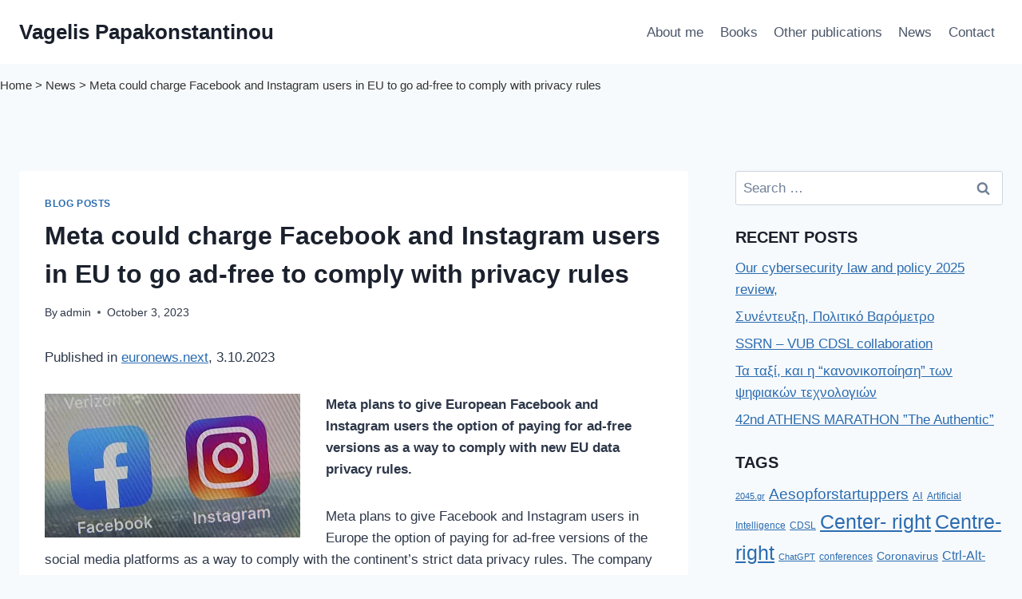

--- FILE ---
content_type: text/html; charset=UTF-8
request_url: https://vpapakonstantinou.com/archives/3158
body_size: 23222
content:
<!doctype html>
<html lang="en" class="no-js" itemtype="https://schema.org/Blog" itemscope>
<head>
	<meta charset="UTF-8">
	<meta name="viewport" content="width=device-width, initial-scale=1, minimum-scale=1">
	<meta name='robots' content='index, follow, max-image-preview:large, max-snippet:-1, max-video-preview:-1' />

	<!-- This site is optimized with the Yoast SEO plugin v26.8 - https://yoast.com/product/yoast-seo-wordpress/ -->
	<title>Meta could charge Facebook and Instagram users in EU to go ad-free to comply with privacy rules - Vagelis Papakonstantinou</title>
	<link rel="canonical" href="https://vpapakonstantinou.com/archives/3158" />
	<meta property="og:locale" content="en_US" />
	<meta property="og:type" content="article" />
	<meta property="og:title" content="Meta could charge Facebook and Instagram users in EU to go ad-free to comply with privacy rules - Vagelis Papakonstantinou" />
	<meta property="og:description" content="Published in euronews.next, 3.10.2023 Meta plans to give European Facebook and Instagram users the option of paying for ad-free versions as a way to comply with new EU data privacy rules. Meta plans to give Facebook and Instagram users in Europe the option of paying for ad-free versions of the social media platforms as a..." />
	<meta property="og:url" content="https://vpapakonstantinou.com/archives/3158" />
	<meta property="og:site_name" content="Vagelis Papakonstantinou" />
	<meta property="article:publisher" content="https://www.facebook.com/evangelos.papakonstantinou/" />
	<meta property="article:published_time" content="2023-10-03T07:46:10+00:00" />
	<meta property="article:modified_time" content="2023-10-17T07:52:45+00:00" />
	<meta property="og:image" content="https://static.euronews.com/articles/stories/07/94/14/46/320x180_cmsv2_70b2e889-19fa-57f1-8730-d726d6b38582-7941446.jpg" />
	<meta name="author" content="admin" />
	<meta name="twitter:card" content="summary_large_image" />
	<meta name="twitter:label1" content="Written by" />
	<meta name="twitter:data1" content="admin" />
	<meta name="twitter:label2" content="Est. reading time" />
	<meta name="twitter:data2" content="3 minutes" />
	<script type="application/ld+json" class="yoast-schema-graph">{"@context":"https://schema.org","@graph":[{"@type":"Article","@id":"https://vpapakonstantinou.com/archives/3158#article","isPartOf":{"@id":"https://vpapakonstantinou.com/archives/3158"},"author":{"name":"admin","@id":"https://vpapakonstantinou.com/#/schema/person/92f4c80e47509772f17b954ccb1b0984"},"headline":"Meta could charge Facebook and Instagram users in EU to go ad-free to comply with privacy rules","datePublished":"2023-10-03T07:46:10+00:00","dateModified":"2023-10-17T07:52:45+00:00","mainEntityOfPage":{"@id":"https://vpapakonstantinou.com/archives/3158"},"wordCount":603,"commentCount":0,"publisher":{"@id":"https://vpapakonstantinou.com/#/schema/person/7c1d88d04e5539f6602ec7ef0146be0b"},"image":{"@id":"https://vpapakonstantinou.com/archives/3158#primaryimage"},"thumbnailUrl":"https://static.euronews.com/articles/stories/07/94/14/46/320x180_cmsv2_70b2e889-19fa-57f1-8730-d726d6b38582-7941446.jpg","keywords":["Ads","euronews.next","Facebook","Instagram","META","Social Media"],"articleSection":["Blog posts"],"inLanguage":"en","potentialAction":[{"@type":"CommentAction","name":"Comment","target":["https://vpapakonstantinou.com/archives/3158#respond"]}]},{"@type":"WebPage","@id":"https://vpapakonstantinou.com/archives/3158","url":"https://vpapakonstantinou.com/archives/3158","name":"Meta could charge Facebook and Instagram users in EU to go ad-free to comply with privacy rules - Vagelis Papakonstantinou","isPartOf":{"@id":"https://vpapakonstantinou.com/#website"},"primaryImageOfPage":{"@id":"https://vpapakonstantinou.com/archives/3158#primaryimage"},"image":{"@id":"https://vpapakonstantinou.com/archives/3158#primaryimage"},"thumbnailUrl":"https://static.euronews.com/articles/stories/07/94/14/46/320x180_cmsv2_70b2e889-19fa-57f1-8730-d726d6b38582-7941446.jpg","datePublished":"2023-10-03T07:46:10+00:00","dateModified":"2023-10-17T07:52:45+00:00","breadcrumb":{"@id":"https://vpapakonstantinou.com/archives/3158#breadcrumb"},"inLanguage":"en","potentialAction":[{"@type":"ReadAction","target":["https://vpapakonstantinou.com/archives/3158"]}]},{"@type":"ImageObject","inLanguage":"en","@id":"https://vpapakonstantinou.com/archives/3158#primaryimage","url":"https://static.euronews.com/articles/stories/07/94/14/46/320x180_cmsv2_70b2e889-19fa-57f1-8730-d726d6b38582-7941446.jpg","contentUrl":"https://static.euronews.com/articles/stories/07/94/14/46/320x180_cmsv2_70b2e889-19fa-57f1-8730-d726d6b38582-7941446.jpg"},{"@type":"BreadcrumbList","@id":"https://vpapakonstantinou.com/archives/3158#breadcrumb","itemListElement":[{"@type":"ListItem","position":1,"name":"Home","item":"https://vpapakonstantinou.com/"},{"@type":"ListItem","position":2,"name":"News","item":"https://vpapakonstantinou.com/news"},{"@type":"ListItem","position":3,"name":"Meta could charge Facebook and Instagram users in EU to go ad-free to comply with privacy rules"}]},{"@type":"WebSite","@id":"https://vpapakonstantinou.com/#website","url":"https://vpapakonstantinou.com/","name":"Vagelis Papakonstantinou","description":"","publisher":{"@id":"https://vpapakonstantinou.com/#/schema/person/7c1d88d04e5539f6602ec7ef0146be0b"},"potentialAction":[{"@type":"SearchAction","target":{"@type":"EntryPoint","urlTemplate":"https://vpapakonstantinou.com/?s={search_term_string}"},"query-input":{"@type":"PropertyValueSpecification","valueRequired":true,"valueName":"search_term_string"}}],"inLanguage":"en"},{"@type":["Person","Organization"],"@id":"https://vpapakonstantinou.com/#/schema/person/7c1d88d04e5539f6602ec7ef0146be0b","name":"Vagelis Papakonstantinou","image":{"@type":"ImageObject","inLanguage":"en","@id":"https://vpapakonstantinou.com/#/schema/person/image/","url":"https://vpapakonstantinou.com/wp-content/uploads/2025/10/DSC0341-scaled.jpg","contentUrl":"https://vpapakonstantinou.com/wp-content/uploads/2025/10/DSC0341-scaled.jpg","width":2560,"height":1740,"caption":"Vagelis Papakonstantinou"},"logo":{"@id":"https://vpapakonstantinou.com/#/schema/person/image/"},"description":"Vagelis Papakonstantinou is a Professor of Law at the Faculty of Law &amp; Criminology of the Free University of Brussels (VUB, Vrije Universiteit Brussel), as well as, an attorney at law at MPlegal law firm.","sameAs":["https://orcid.org/0000-0002-2536-2951","https://vagelispapakonstantinou.academia.edu","https://www.researchgate.net/profile/Vagelis-Papakonstantinou","https://www.linkedin.com/in/vpapakonstantinou/","https://www.youtube.com/channel/UCPq2E4pxzqBvvRTM18BKTBQ","https://scholar.google.com/citations?user=Ckz9NzMAAAAJ&hl=en","https://papers.ssrn.com/sol3/cf_dev/AbsByAuth.cfm?per_id=439855"]},{"@type":"Person","@id":"https://vpapakonstantinou.com/#/schema/person/92f4c80e47509772f17b954ccb1b0984","name":"admin","image":{"@type":"ImageObject","inLanguage":"en","@id":"https://vpapakonstantinou.com/#/schema/person/image/","url":"https://secure.gravatar.com/avatar/297e5478a8e38ddc52720284ed2e540fa1e5f2fbf9e8b2e895b9d25eda38318e?s=96&d=mm&r=g","contentUrl":"https://secure.gravatar.com/avatar/297e5478a8e38ddc52720284ed2e540fa1e5f2fbf9e8b2e895b9d25eda38318e?s=96&d=mm&r=g","caption":"admin"},"sameAs":["https://orcid.org/0000-0002-2536-2951","https://vagelispapakonstantinou.academia.edu","https://www.researchgate.net/profile/Vagelis-Papakonstantinou","https://www.linkedin.com/in/vpapakonstantinou/","https://www.youtube.com/channel/UCPq2E4pxzqBvvRTM18BKTBQ","https://scholar.google.com/citations?user=Ckz9NzMAAAAJ&hl=en","https://papers.ssrn.com/sol3/cf_dev/AbsByAuth.cfm?per_id=439855"]}]}</script>
	<!-- / Yoast SEO plugin. -->


<link rel='dns-prefetch' href='//plausible.io' />
<link rel="alternate" type="application/rss+xml" title="Vagelis Papakonstantinou &raquo; Feed" href="https://vpapakonstantinou.com/feed" />
<link rel="alternate" type="application/rss+xml" title="Vagelis Papakonstantinou &raquo; Comments Feed" href="https://vpapakonstantinou.com/comments/feed" />
			<script>document.documentElement.classList.remove( 'no-js' );</script>
			<link rel="alternate" title="oEmbed (JSON)" type="application/json+oembed" href="https://vpapakonstantinou.com/wp-json/oembed/1.0/embed?url=https%3A%2F%2Fvpapakonstantinou.com%2Farchives%2F3158" />
<link rel="alternate" title="oEmbed (XML)" type="text/xml+oembed" href="https://vpapakonstantinou.com/wp-json/oembed/1.0/embed?url=https%3A%2F%2Fvpapakonstantinou.com%2Farchives%2F3158&#038;format=xml" />
  <script type="application/ld+json">
  {
    "@context": "https://schema.org",
    "@type": "Person",
    "name": "Vagelis Papakonstantinou",
    "url": "https://vpapakonstantinou.com/",
    "sameAs": [
      "https://www.facebook.com/evangelos.papakonstantinou/",
      "https://www.linkedin.com/in/vpapakonstantinou/",
      "https://www.youtube.com/channel/UCPq2E4pxzqBvvRTM18BKTBQ",
      "https://scholar.google.com/citations?user=Ckz9NzMAAAAJ&hl=en",
      "https://orcid.org/0000-0002-2536-2951",
      "https://papers.ssrn.com/sol3/cf_dev/AbsByAuth.cfm?per_id=439855"
    ]
  }
  </script>
  <style id='wp-img-auto-sizes-contain-inline-css'>
img:is([sizes=auto i],[sizes^="auto," i]){contain-intrinsic-size:3000px 1500px}
/*# sourceURL=wp-img-auto-sizes-contain-inline-css */
</style>
<style id='wp-emoji-styles-inline-css'>

	img.wp-smiley, img.emoji {
		display: inline !important;
		border: none !important;
		box-shadow: none !important;
		height: 1em !important;
		width: 1em !important;
		margin: 0 0.07em !important;
		vertical-align: -0.1em !important;
		background: none !important;
		padding: 0 !important;
	}
/*# sourceURL=wp-emoji-styles-inline-css */
</style>
<style id='wp-block-library-inline-css'>
:root{--wp-block-synced-color:#7a00df;--wp-block-synced-color--rgb:122,0,223;--wp-bound-block-color:var(--wp-block-synced-color);--wp-editor-canvas-background:#ddd;--wp-admin-theme-color:#007cba;--wp-admin-theme-color--rgb:0,124,186;--wp-admin-theme-color-darker-10:#006ba1;--wp-admin-theme-color-darker-10--rgb:0,107,160.5;--wp-admin-theme-color-darker-20:#005a87;--wp-admin-theme-color-darker-20--rgb:0,90,135;--wp-admin-border-width-focus:2px}@media (min-resolution:192dpi){:root{--wp-admin-border-width-focus:1.5px}}.wp-element-button{cursor:pointer}:root .has-very-light-gray-background-color{background-color:#eee}:root .has-very-dark-gray-background-color{background-color:#313131}:root .has-very-light-gray-color{color:#eee}:root .has-very-dark-gray-color{color:#313131}:root .has-vivid-green-cyan-to-vivid-cyan-blue-gradient-background{background:linear-gradient(135deg,#00d084,#0693e3)}:root .has-purple-crush-gradient-background{background:linear-gradient(135deg,#34e2e4,#4721fb 50%,#ab1dfe)}:root .has-hazy-dawn-gradient-background{background:linear-gradient(135deg,#faaca8,#dad0ec)}:root .has-subdued-olive-gradient-background{background:linear-gradient(135deg,#fafae1,#67a671)}:root .has-atomic-cream-gradient-background{background:linear-gradient(135deg,#fdd79a,#004a59)}:root .has-nightshade-gradient-background{background:linear-gradient(135deg,#330968,#31cdcf)}:root .has-midnight-gradient-background{background:linear-gradient(135deg,#020381,#2874fc)}:root{--wp--preset--font-size--normal:16px;--wp--preset--font-size--huge:42px}.has-regular-font-size{font-size:1em}.has-larger-font-size{font-size:2.625em}.has-normal-font-size{font-size:var(--wp--preset--font-size--normal)}.has-huge-font-size{font-size:var(--wp--preset--font-size--huge)}.has-text-align-center{text-align:center}.has-text-align-left{text-align:left}.has-text-align-right{text-align:right}.has-fit-text{white-space:nowrap!important}#end-resizable-editor-section{display:none}.aligncenter{clear:both}.items-justified-left{justify-content:flex-start}.items-justified-center{justify-content:center}.items-justified-right{justify-content:flex-end}.items-justified-space-between{justify-content:space-between}.screen-reader-text{border:0;clip-path:inset(50%);height:1px;margin:-1px;overflow:hidden;padding:0;position:absolute;width:1px;word-wrap:normal!important}.screen-reader-text:focus{background-color:#ddd;clip-path:none;color:#444;display:block;font-size:1em;height:auto;left:5px;line-height:normal;padding:15px 23px 14px;text-decoration:none;top:5px;width:auto;z-index:100000}html :where(.has-border-color){border-style:solid}html :where([style*=border-top-color]){border-top-style:solid}html :where([style*=border-right-color]){border-right-style:solid}html :where([style*=border-bottom-color]){border-bottom-style:solid}html :where([style*=border-left-color]){border-left-style:solid}html :where([style*=border-width]){border-style:solid}html :where([style*=border-top-width]){border-top-style:solid}html :where([style*=border-right-width]){border-right-style:solid}html :where([style*=border-bottom-width]){border-bottom-style:solid}html :where([style*=border-left-width]){border-left-style:solid}html :where(img[class*=wp-image-]){height:auto;max-width:100%}:where(figure){margin:0 0 1em}html :where(.is-position-sticky){--wp-admin--admin-bar--position-offset:var(--wp-admin--admin-bar--height,0px)}@media screen and (max-width:600px){html :where(.is-position-sticky){--wp-admin--admin-bar--position-offset:0px}}

/*# sourceURL=wp-block-library-inline-css */
</style><style id='global-styles-inline-css'>
:root{--wp--preset--aspect-ratio--square: 1;--wp--preset--aspect-ratio--4-3: 4/3;--wp--preset--aspect-ratio--3-4: 3/4;--wp--preset--aspect-ratio--3-2: 3/2;--wp--preset--aspect-ratio--2-3: 2/3;--wp--preset--aspect-ratio--16-9: 16/9;--wp--preset--aspect-ratio--9-16: 9/16;--wp--preset--color--black: #000000;--wp--preset--color--cyan-bluish-gray: #abb8c3;--wp--preset--color--white: #ffffff;--wp--preset--color--pale-pink: #f78da7;--wp--preset--color--vivid-red: #cf2e2e;--wp--preset--color--luminous-vivid-orange: #ff6900;--wp--preset--color--luminous-vivid-amber: #fcb900;--wp--preset--color--light-green-cyan: #7bdcb5;--wp--preset--color--vivid-green-cyan: #00d084;--wp--preset--color--pale-cyan-blue: #8ed1fc;--wp--preset--color--vivid-cyan-blue: #0693e3;--wp--preset--color--vivid-purple: #9b51e0;--wp--preset--color--theme-palette-1: var(--global-palette1);--wp--preset--color--theme-palette-2: var(--global-palette2);--wp--preset--color--theme-palette-3: var(--global-palette3);--wp--preset--color--theme-palette-4: var(--global-palette4);--wp--preset--color--theme-palette-5: var(--global-palette5);--wp--preset--color--theme-palette-6: var(--global-palette6);--wp--preset--color--theme-palette-7: var(--global-palette7);--wp--preset--color--theme-palette-8: var(--global-palette8);--wp--preset--color--theme-palette-9: var(--global-palette9);--wp--preset--color--theme-palette-10: var(--global-palette10);--wp--preset--color--theme-palette-11: var(--global-palette11);--wp--preset--color--theme-palette-12: var(--global-palette12);--wp--preset--color--theme-palette-13: var(--global-palette13);--wp--preset--color--theme-palette-14: var(--global-palette14);--wp--preset--color--theme-palette-15: var(--global-palette15);--wp--preset--gradient--vivid-cyan-blue-to-vivid-purple: linear-gradient(135deg,rgb(6,147,227) 0%,rgb(155,81,224) 100%);--wp--preset--gradient--light-green-cyan-to-vivid-green-cyan: linear-gradient(135deg,rgb(122,220,180) 0%,rgb(0,208,130) 100%);--wp--preset--gradient--luminous-vivid-amber-to-luminous-vivid-orange: linear-gradient(135deg,rgb(252,185,0) 0%,rgb(255,105,0) 100%);--wp--preset--gradient--luminous-vivid-orange-to-vivid-red: linear-gradient(135deg,rgb(255,105,0) 0%,rgb(207,46,46) 100%);--wp--preset--gradient--very-light-gray-to-cyan-bluish-gray: linear-gradient(135deg,rgb(238,238,238) 0%,rgb(169,184,195) 100%);--wp--preset--gradient--cool-to-warm-spectrum: linear-gradient(135deg,rgb(74,234,220) 0%,rgb(151,120,209) 20%,rgb(207,42,186) 40%,rgb(238,44,130) 60%,rgb(251,105,98) 80%,rgb(254,248,76) 100%);--wp--preset--gradient--blush-light-purple: linear-gradient(135deg,rgb(255,206,236) 0%,rgb(152,150,240) 100%);--wp--preset--gradient--blush-bordeaux: linear-gradient(135deg,rgb(254,205,165) 0%,rgb(254,45,45) 50%,rgb(107,0,62) 100%);--wp--preset--gradient--luminous-dusk: linear-gradient(135deg,rgb(255,203,112) 0%,rgb(199,81,192) 50%,rgb(65,88,208) 100%);--wp--preset--gradient--pale-ocean: linear-gradient(135deg,rgb(255,245,203) 0%,rgb(182,227,212) 50%,rgb(51,167,181) 100%);--wp--preset--gradient--electric-grass: linear-gradient(135deg,rgb(202,248,128) 0%,rgb(113,206,126) 100%);--wp--preset--gradient--midnight: linear-gradient(135deg,rgb(2,3,129) 0%,rgb(40,116,252) 100%);--wp--preset--font-size--small: var(--global-font-size-small);--wp--preset--font-size--medium: var(--global-font-size-medium);--wp--preset--font-size--large: var(--global-font-size-large);--wp--preset--font-size--x-large: 42px;--wp--preset--font-size--larger: var(--global-font-size-larger);--wp--preset--font-size--xxlarge: var(--global-font-size-xxlarge);--wp--preset--spacing--20: 0.44rem;--wp--preset--spacing--30: 0.67rem;--wp--preset--spacing--40: 1rem;--wp--preset--spacing--50: 1.5rem;--wp--preset--spacing--60: 2.25rem;--wp--preset--spacing--70: 3.38rem;--wp--preset--spacing--80: 5.06rem;--wp--preset--shadow--natural: 6px 6px 9px rgba(0, 0, 0, 0.2);--wp--preset--shadow--deep: 12px 12px 50px rgba(0, 0, 0, 0.4);--wp--preset--shadow--sharp: 6px 6px 0px rgba(0, 0, 0, 0.2);--wp--preset--shadow--outlined: 6px 6px 0px -3px rgb(255, 255, 255), 6px 6px rgb(0, 0, 0);--wp--preset--shadow--crisp: 6px 6px 0px rgb(0, 0, 0);}:where(.is-layout-flex){gap: 0.5em;}:where(.is-layout-grid){gap: 0.5em;}body .is-layout-flex{display: flex;}.is-layout-flex{flex-wrap: wrap;align-items: center;}.is-layout-flex > :is(*, div){margin: 0;}body .is-layout-grid{display: grid;}.is-layout-grid > :is(*, div){margin: 0;}:where(.wp-block-columns.is-layout-flex){gap: 2em;}:where(.wp-block-columns.is-layout-grid){gap: 2em;}:where(.wp-block-post-template.is-layout-flex){gap: 1.25em;}:where(.wp-block-post-template.is-layout-grid){gap: 1.25em;}.has-black-color{color: var(--wp--preset--color--black) !important;}.has-cyan-bluish-gray-color{color: var(--wp--preset--color--cyan-bluish-gray) !important;}.has-white-color{color: var(--wp--preset--color--white) !important;}.has-pale-pink-color{color: var(--wp--preset--color--pale-pink) !important;}.has-vivid-red-color{color: var(--wp--preset--color--vivid-red) !important;}.has-luminous-vivid-orange-color{color: var(--wp--preset--color--luminous-vivid-orange) !important;}.has-luminous-vivid-amber-color{color: var(--wp--preset--color--luminous-vivid-amber) !important;}.has-light-green-cyan-color{color: var(--wp--preset--color--light-green-cyan) !important;}.has-vivid-green-cyan-color{color: var(--wp--preset--color--vivid-green-cyan) !important;}.has-pale-cyan-blue-color{color: var(--wp--preset--color--pale-cyan-blue) !important;}.has-vivid-cyan-blue-color{color: var(--wp--preset--color--vivid-cyan-blue) !important;}.has-vivid-purple-color{color: var(--wp--preset--color--vivid-purple) !important;}.has-black-background-color{background-color: var(--wp--preset--color--black) !important;}.has-cyan-bluish-gray-background-color{background-color: var(--wp--preset--color--cyan-bluish-gray) !important;}.has-white-background-color{background-color: var(--wp--preset--color--white) !important;}.has-pale-pink-background-color{background-color: var(--wp--preset--color--pale-pink) !important;}.has-vivid-red-background-color{background-color: var(--wp--preset--color--vivid-red) !important;}.has-luminous-vivid-orange-background-color{background-color: var(--wp--preset--color--luminous-vivid-orange) !important;}.has-luminous-vivid-amber-background-color{background-color: var(--wp--preset--color--luminous-vivid-amber) !important;}.has-light-green-cyan-background-color{background-color: var(--wp--preset--color--light-green-cyan) !important;}.has-vivid-green-cyan-background-color{background-color: var(--wp--preset--color--vivid-green-cyan) !important;}.has-pale-cyan-blue-background-color{background-color: var(--wp--preset--color--pale-cyan-blue) !important;}.has-vivid-cyan-blue-background-color{background-color: var(--wp--preset--color--vivid-cyan-blue) !important;}.has-vivid-purple-background-color{background-color: var(--wp--preset--color--vivid-purple) !important;}.has-black-border-color{border-color: var(--wp--preset--color--black) !important;}.has-cyan-bluish-gray-border-color{border-color: var(--wp--preset--color--cyan-bluish-gray) !important;}.has-white-border-color{border-color: var(--wp--preset--color--white) !important;}.has-pale-pink-border-color{border-color: var(--wp--preset--color--pale-pink) !important;}.has-vivid-red-border-color{border-color: var(--wp--preset--color--vivid-red) !important;}.has-luminous-vivid-orange-border-color{border-color: var(--wp--preset--color--luminous-vivid-orange) !important;}.has-luminous-vivid-amber-border-color{border-color: var(--wp--preset--color--luminous-vivid-amber) !important;}.has-light-green-cyan-border-color{border-color: var(--wp--preset--color--light-green-cyan) !important;}.has-vivid-green-cyan-border-color{border-color: var(--wp--preset--color--vivid-green-cyan) !important;}.has-pale-cyan-blue-border-color{border-color: var(--wp--preset--color--pale-cyan-blue) !important;}.has-vivid-cyan-blue-border-color{border-color: var(--wp--preset--color--vivid-cyan-blue) !important;}.has-vivid-purple-border-color{border-color: var(--wp--preset--color--vivid-purple) !important;}.has-vivid-cyan-blue-to-vivid-purple-gradient-background{background: var(--wp--preset--gradient--vivid-cyan-blue-to-vivid-purple) !important;}.has-light-green-cyan-to-vivid-green-cyan-gradient-background{background: var(--wp--preset--gradient--light-green-cyan-to-vivid-green-cyan) !important;}.has-luminous-vivid-amber-to-luminous-vivid-orange-gradient-background{background: var(--wp--preset--gradient--luminous-vivid-amber-to-luminous-vivid-orange) !important;}.has-luminous-vivid-orange-to-vivid-red-gradient-background{background: var(--wp--preset--gradient--luminous-vivid-orange-to-vivid-red) !important;}.has-very-light-gray-to-cyan-bluish-gray-gradient-background{background: var(--wp--preset--gradient--very-light-gray-to-cyan-bluish-gray) !important;}.has-cool-to-warm-spectrum-gradient-background{background: var(--wp--preset--gradient--cool-to-warm-spectrum) !important;}.has-blush-light-purple-gradient-background{background: var(--wp--preset--gradient--blush-light-purple) !important;}.has-blush-bordeaux-gradient-background{background: var(--wp--preset--gradient--blush-bordeaux) !important;}.has-luminous-dusk-gradient-background{background: var(--wp--preset--gradient--luminous-dusk) !important;}.has-pale-ocean-gradient-background{background: var(--wp--preset--gradient--pale-ocean) !important;}.has-electric-grass-gradient-background{background: var(--wp--preset--gradient--electric-grass) !important;}.has-midnight-gradient-background{background: var(--wp--preset--gradient--midnight) !important;}.has-small-font-size{font-size: var(--wp--preset--font-size--small) !important;}.has-medium-font-size{font-size: var(--wp--preset--font-size--medium) !important;}.has-large-font-size{font-size: var(--wp--preset--font-size--large) !important;}.has-x-large-font-size{font-size: var(--wp--preset--font-size--x-large) !important;}
/*# sourceURL=global-styles-inline-css */
</style>

<style id='classic-theme-styles-inline-css'>
/*! This file is auto-generated */
.wp-block-button__link{color:#fff;background-color:#32373c;border-radius:9999px;box-shadow:none;text-decoration:none;padding:calc(.667em + 2px) calc(1.333em + 2px);font-size:1.125em}.wp-block-file__button{background:#32373c;color:#fff;text-decoration:none}
/*# sourceURL=/wp-includes/css/classic-themes.min.css */
</style>
<link rel='stylesheet' id='mooberry-book-manager-base-public-css' href='https://vpapakonstantinou.com/wp-content/plugins/mbm-base/public/css/mbm-base-public.css?ver=5.10.2' media='all' />
<link rel='stylesheet' id='mooberry-book-manager-base-retailer-buttons-public-css' href='https://vpapakonstantinou.com/wp-content/plugins/mbm-base/includes/css/retailer-buttons.css?ver=5.10.2' media='all' />
<link rel='stylesheet' id='mooberry-book-manager-base-books-public-css' href='https://vpapakonstantinou.com/wp-content/plugins/mbm-base/includes/css/book.css?ver=5.10.2' media='all' />
<link rel='stylesheet' id='mooberry-book-manager-base-book-grid-public-css' href='https://vpapakonstantinou.com/wp-content/plugins/mbm-base/includes/css/book-grid.css?ver=5.10.2' media='all' />
<link rel='stylesheet' id='mbm-authors-public-css' href='https://vpapakonstantinou.com/wp-content/plugins/mbm-base/mbm-authors/public/css/mbm-authors-public.css?ver=5.10.2' media='all' />
<link rel='stylesheet' id='mbm-advanced-public-css' href='https://vpapakonstantinou.com/wp-content/plugins/mbm-base/mbm-advanced/public/css/mbm-advanced-public.css?ver=5.10.2' media='all' />
<link rel='stylesheet' id='mbm-advanced-smoothproducts-css' href='https://vpapakonstantinou.com/wp-content/plugins/mbm-base/mbm-advanced/includes/vendor/Smoothproducts/css/smoothproducts.css?ver=5.10.2' media='all' />
<link rel='stylesheet' id='kadence-global-css' href='https://vpapakonstantinou.com/wp-content/themes/kadence/assets/css/global.min.css?ver=1.4.3' media='all' />
<style id='kadence-global-inline-css'>
/* Kadence Base CSS */
:root{--global-palette1:#2B6CB0;--global-palette2:#215387;--global-palette3:#1A202C;--global-palette4:#2D3748;--global-palette5:#4A5568;--global-palette6:#718096;--global-palette7:#EDF2F7;--global-palette8:#F7FAFC;--global-palette9:#ffffff;--global-palette10:oklch(from var(--global-palette1) calc(l + 0.10 * (1 - l)) calc(c * 1.00) calc(h + 180) / 100%);--global-palette11:#13612e;--global-palette12:#1159af;--global-palette13:#b82105;--global-palette14:#f7630c;--global-palette15:#f5a524;--global-palette9rgb:255, 255, 255;--global-palette-highlight:var(--global-palette1);--global-palette-highlight-alt:var(--global-palette2);--global-palette-highlight-alt2:var(--global-palette9);--global-palette-btn-bg:var(--global-palette1);--global-palette-btn-bg-hover:var(--global-palette2);--global-palette-btn:var(--global-palette9);--global-palette-btn-hover:var(--global-palette9);--global-palette-btn-sec-bg:var(--global-palette7);--global-palette-btn-sec-bg-hover:var(--global-palette2);--global-palette-btn-sec:var(--global-palette3);--global-palette-btn-sec-hover:var(--global-palette9);--global-body-font-family:-apple-system,BlinkMacSystemFont,"Segoe UI",Roboto,Oxygen-Sans,Ubuntu,Cantarell,"Helvetica Neue",sans-serif, "Apple Color Emoji", "Segoe UI Emoji", "Segoe UI Symbol";--global-heading-font-family:inherit;--global-primary-nav-font-family:inherit;--global-fallback-font:sans-serif;--global-display-fallback-font:sans-serif;--global-content-width:1290px;--global-content-wide-width:calc(1290px + 230px);--global-content-narrow-width:842px;--global-content-edge-padding:1.5rem;--global-content-boxed-padding:2rem;--global-calc-content-width:calc(1290px - var(--global-content-edge-padding) - var(--global-content-edge-padding) );--wp--style--global--content-size:var(--global-calc-content-width);}.wp-site-blocks{--global-vw:calc( 100vw - ( 0.5 * var(--scrollbar-offset)));}body{background:var(--global-palette8);}body, input, select, optgroup, textarea{font-weight:400;font-size:17px;line-height:1.6;font-family:var(--global-body-font-family);color:var(--global-palette4);}.content-bg, body.content-style-unboxed .site{background:var(--global-palette9);}h1,h2,h3,h4,h5,h6{font-family:var(--global-heading-font-family);}h1{font-weight:700;font-size:32px;line-height:1.5;color:var(--global-palette3);}h2{font-weight:700;font-size:28px;line-height:1.5;color:var(--global-palette3);}h3{font-weight:700;font-size:24px;line-height:1.5;color:var(--global-palette3);}h4{font-weight:700;font-size:22px;line-height:1.5;color:var(--global-palette4);}h5{font-weight:700;font-size:20px;line-height:1.5;color:var(--global-palette4);}h6{font-weight:700;font-size:18px;line-height:1.5;color:var(--global-palette5);}.entry-hero .kadence-breadcrumbs{max-width:1290px;}.site-container, .site-header-row-layout-contained, .site-footer-row-layout-contained, .entry-hero-layout-contained, .comments-area, .alignfull > .wp-block-cover__inner-container, .alignwide > .wp-block-cover__inner-container{max-width:var(--global-content-width);}.content-width-narrow .content-container.site-container, .content-width-narrow .hero-container.site-container{max-width:var(--global-content-narrow-width);}@media all and (min-width: 1520px){.wp-site-blocks .content-container  .alignwide{margin-left:-115px;margin-right:-115px;width:unset;max-width:unset;}}@media all and (min-width: 1102px){.content-width-narrow .wp-site-blocks .content-container .alignwide{margin-left:-130px;margin-right:-130px;width:unset;max-width:unset;}}.content-style-boxed .wp-site-blocks .entry-content .alignwide{margin-left:calc( -1 * var( --global-content-boxed-padding ) );margin-right:calc( -1 * var( --global-content-boxed-padding ) );}.content-area{margin-top:5rem;margin-bottom:5rem;}@media all and (max-width: 1024px){.content-area{margin-top:3rem;margin-bottom:3rem;}}@media all and (max-width: 767px){.content-area{margin-top:2rem;margin-bottom:2rem;}}@media all and (max-width: 1024px){:root{--global-content-boxed-padding:2rem;}}@media all and (max-width: 767px){:root{--global-content-boxed-padding:1.5rem;}}.entry-content-wrap{padding:2rem;}@media all and (max-width: 1024px){.entry-content-wrap{padding:2rem;}}@media all and (max-width: 767px){.entry-content-wrap{padding:1.5rem;}}.entry.single-entry{box-shadow:0px 15px 15px -10px rgba(0,0,0,0.05);}.entry.loop-entry{box-shadow:0px 15px 15px -10px rgba(0,0,0,0.05);}.loop-entry .entry-content-wrap{padding:2rem;}@media all and (max-width: 1024px){.loop-entry .entry-content-wrap{padding:2rem;}}@media all and (max-width: 767px){.loop-entry .entry-content-wrap{padding:1.5rem;}}.primary-sidebar.widget-area .widget{margin-bottom:1.5em;color:var(--global-palette4);}.primary-sidebar.widget-area .widget-title{font-weight:700;font-size:20px;line-height:1.5;color:var(--global-palette3);}button, .button, .wp-block-button__link, input[type="button"], input[type="reset"], input[type="submit"], .fl-button, .elementor-button-wrapper .elementor-button, .wc-block-components-checkout-place-order-button, .wc-block-cart__submit{box-shadow:0px 0px 0px -7px rgba(0,0,0,0);}button:hover, button:focus, button:active, .button:hover, .button:focus, .button:active, .wp-block-button__link:hover, .wp-block-button__link:focus, .wp-block-button__link:active, input[type="button"]:hover, input[type="button"]:focus, input[type="button"]:active, input[type="reset"]:hover, input[type="reset"]:focus, input[type="reset"]:active, input[type="submit"]:hover, input[type="submit"]:focus, input[type="submit"]:active, .elementor-button-wrapper .elementor-button:hover, .elementor-button-wrapper .elementor-button:focus, .elementor-button-wrapper .elementor-button:active, .wc-block-cart__submit:hover{box-shadow:0px 15px 25px -7px rgba(0,0,0,0.1);}.kb-button.kb-btn-global-outline.kb-btn-global-inherit{padding-top:calc(px - 2px);padding-right:calc(px - 2px);padding-bottom:calc(px - 2px);padding-left:calc(px - 2px);}@media all and (min-width: 1025px){.transparent-header .entry-hero .entry-hero-container-inner{padding-top:80px;}}@media all and (max-width: 1024px){.mobile-transparent-header .entry-hero .entry-hero-container-inner{padding-top:80px;}}@media all and (max-width: 767px){.mobile-transparent-header .entry-hero .entry-hero-container-inner{padding-top:80px;}}#kt-scroll-up-reader, #kt-scroll-up{border-radius:0px 0px 0px 0px;bottom:30px;font-size:1.2em;padding:0.4em 0.4em 0.4em 0.4em;}#kt-scroll-up-reader.scroll-up-side-right, #kt-scroll-up.scroll-up-side-right{right:30px;}#kt-scroll-up-reader.scroll-up-side-left, #kt-scroll-up.scroll-up-side-left{left:30px;}.entry-hero.post-hero-section .entry-header{min-height:200px;}
/* Kadence Header CSS */
@media all and (max-width: 1024px){.mobile-transparent-header #masthead{position:absolute;left:0px;right:0px;z-index:100;}.kadence-scrollbar-fixer.mobile-transparent-header #masthead{right:var(--scrollbar-offset,0);}.mobile-transparent-header #masthead, .mobile-transparent-header .site-top-header-wrap .site-header-row-container-inner, .mobile-transparent-header .site-main-header-wrap .site-header-row-container-inner, .mobile-transparent-header .site-bottom-header-wrap .site-header-row-container-inner{background:transparent;}.site-header-row-tablet-layout-fullwidth, .site-header-row-tablet-layout-standard{padding:0px;}}@media all and (min-width: 1025px){.transparent-header #masthead{position:absolute;left:0px;right:0px;z-index:100;}.transparent-header.kadence-scrollbar-fixer #masthead{right:var(--scrollbar-offset,0);}.transparent-header #masthead, .transparent-header .site-top-header-wrap .site-header-row-container-inner, .transparent-header .site-main-header-wrap .site-header-row-container-inner, .transparent-header .site-bottom-header-wrap .site-header-row-container-inner{background:transparent;}}.site-branding{padding:0px 0px 0px 0px;}.site-branding .site-title{font-weight:700;font-size:26px;line-height:1.2;color:var(--global-palette3);}#masthead, #masthead .kadence-sticky-header.item-is-fixed:not(.item-at-start):not(.site-header-row-container):not(.site-main-header-wrap), #masthead .kadence-sticky-header.item-is-fixed:not(.item-at-start) > .site-header-row-container-inner{background:#ffffff;}.site-main-header-inner-wrap{min-height:80px;}.header-navigation[class*="header-navigation-style-underline"] .header-menu-container.primary-menu-container>ul>li>a:after{width:calc( 100% - 1.2em);}.main-navigation .primary-menu-container > ul > li.menu-item > a{padding-left:calc(1.2em / 2);padding-right:calc(1.2em / 2);padding-top:0.6em;padding-bottom:0.6em;color:var(--global-palette5);}.main-navigation .primary-menu-container > ul > li.menu-item .dropdown-nav-special-toggle{right:calc(1.2em / 2);}.main-navigation .primary-menu-container > ul > li.menu-item > a:hover{color:var(--global-palette-highlight);}.main-navigation .primary-menu-container > ul > li.menu-item.current-menu-item > a{color:var(--global-palette3);}.header-navigation .header-menu-container ul ul.sub-menu, .header-navigation .header-menu-container ul ul.submenu{background:var(--global-palette3);box-shadow:0px 2px 13px 0px rgba(0,0,0,0.1);}.header-navigation .header-menu-container ul ul li.menu-item, .header-menu-container ul.menu > li.kadence-menu-mega-enabled > ul > li.menu-item > a{border-bottom:1px solid rgba(255,255,255,0.1);border-radius:0px 0px 0px 0px;}.header-navigation .header-menu-container ul ul li.menu-item > a{width:200px;padding-top:1em;padding-bottom:1em;color:var(--global-palette8);font-size:12px;}.header-navigation .header-menu-container ul ul li.menu-item > a:hover{color:var(--global-palette9);background:var(--global-palette4);border-radius:0px 0px 0px 0px;}.header-navigation .header-menu-container ul ul li.menu-item.current-menu-item > a{color:var(--global-palette9);background:var(--global-palette4);border-radius:0px 0px 0px 0px;}.mobile-toggle-open-container .menu-toggle-open, .mobile-toggle-open-container .menu-toggle-open:focus{color:var(--global-palette5);padding:0.4em 0.6em 0.4em 0.6em;font-size:14px;}.mobile-toggle-open-container .menu-toggle-open.menu-toggle-style-bordered{border:1px solid currentColor;}.mobile-toggle-open-container .menu-toggle-open .menu-toggle-icon{font-size:20px;}.mobile-toggle-open-container .menu-toggle-open:hover, .mobile-toggle-open-container .menu-toggle-open:focus-visible{color:var(--global-palette-highlight);}.mobile-navigation ul li{font-size:14px;}.mobile-navigation ul li a{padding-top:1em;padding-bottom:1em;}.mobile-navigation ul li > a, .mobile-navigation ul li.menu-item-has-children > .drawer-nav-drop-wrap{color:var(--global-palette8);}.mobile-navigation ul li.current-menu-item > a, .mobile-navigation ul li.current-menu-item.menu-item-has-children > .drawer-nav-drop-wrap{color:var(--global-palette-highlight);}.mobile-navigation ul li.menu-item-has-children .drawer-nav-drop-wrap, .mobile-navigation ul li:not(.menu-item-has-children) a{border-bottom:1px solid rgba(255,255,255,0.1);}.mobile-navigation:not(.drawer-navigation-parent-toggle-true) ul li.menu-item-has-children .drawer-nav-drop-wrap button{border-left:1px solid rgba(255,255,255,0.1);}#mobile-drawer .drawer-header .drawer-toggle{padding:0.6em 0.15em 0.6em 0.15em;font-size:24px;}
/* Kadence Footer CSS */
.site-bottom-footer-inner-wrap{padding-top:30px;padding-bottom:30px;grid-column-gap:30px;}.site-bottom-footer-inner-wrap .widget{margin-bottom:30px;}.site-bottom-footer-inner-wrap .site-footer-section:not(:last-child):after{right:calc(-30px / 2);}
/*# sourceURL=kadence-global-inline-css */
</style>
<link rel='stylesheet' id='kadence-header-css' href='https://vpapakonstantinou.com/wp-content/themes/kadence/assets/css/header.min.css?ver=1.4.3' media='all' />
<link rel='stylesheet' id='kadence-content-css' href='https://vpapakonstantinou.com/wp-content/themes/kadence/assets/css/content.min.css?ver=1.4.3' media='all' />
<link rel='stylesheet' id='kadence-sidebar-css' href='https://vpapakonstantinou.com/wp-content/themes/kadence/assets/css/sidebar.min.css?ver=1.4.3' media='all' />
<link rel='stylesheet' id='kadence-related-posts-css' href='https://vpapakonstantinou.com/wp-content/themes/kadence/assets/css/related-posts.min.css?ver=1.4.3' media='all' />
<link rel='stylesheet' id='kad-splide-css' href='https://vpapakonstantinou.com/wp-content/themes/kadence/assets/css/kadence-splide.min.css?ver=1.4.3' media='all' />
<link rel='stylesheet' id='kadence-footer-css' href='https://vpapakonstantinou.com/wp-content/themes/kadence/assets/css/footer.min.css?ver=1.4.3' media='all' />
<style id='kadence-blocks-global-variables-inline-css'>
:root {--global-kb-font-size-sm:clamp(0.8rem, 0.73rem + 0.217vw, 0.9rem);--global-kb-font-size-md:clamp(1.1rem, 0.995rem + 0.326vw, 1.25rem);--global-kb-font-size-lg:clamp(1.75rem, 1.576rem + 0.543vw, 2rem);--global-kb-font-size-xl:clamp(2.25rem, 1.728rem + 1.63vw, 3rem);--global-kb-font-size-xxl:clamp(2.5rem, 1.456rem + 3.26vw, 4rem);--global-kb-font-size-xxxl:clamp(2.75rem, 0.489rem + 7.065vw, 6rem);}
/*# sourceURL=kadence-blocks-global-variables-inline-css */
</style>
<script defer data-domain='vpapakonstantinou.com' data-api='https://plausible.io/api/event' data-cfasync='false' src="https://plausible.io/js/plausible.outbound-links.file-downloads.pageview-props.js?ver=2.5.0" id="plausible-analytics-js"></script>
<script id="plausible-analytics-js-after">
window.plausible = window.plausible || function() { (window.plausible.q = window.plausible.q || []).push(arguments) }
//# sourceURL=plausible-analytics-js-after
</script>
<script id="plausible-form-submit-integration-js-extra">
var plausible_analytics_i18n = {"form_completions":"WP Form Completions"};
//# sourceURL=plausible-form-submit-integration-js-extra
</script>
<script src="https://vpapakonstantinou.com/wp-content/plugins/plausible-analytics/assets/dist/js/plausible-form-submit-integration.js?ver=1765338426" id="plausible-form-submit-integration-js"></script>
<script src="https://vpapakonstantinou.com/wp-includes/js/jquery/jquery.min.js?ver=3.7.1" id="jquery-core-js"></script>
<script src="https://vpapakonstantinou.com/wp-includes/js/jquery/jquery-migrate.min.js?ver=3.4.1" id="jquery-migrate-js"></script>
<script src="https://vpapakonstantinou.com/wp-content/plugins/mbm-base/public/js/mbm-base-public.js?ver=5.10.2" id="mooberry-book-manager-base-public-js"></script>
<script src="https://vpapakonstantinou.com/wp-content/plugins/mbm-base/includes/js/book.js?ver=5.10.2" id="mooberry-book-manager-base-books-public-js"></script>
<script src="https://vpapakonstantinou.com/wp-content/plugins/mbm-base/includes/js/book-grid.js?ver=5.10.2" id="mooberry-book-manager-base-book-grid-public-js"></script>
<script src="https://vpapakonstantinou.com/wp-content/plugins/mbm-base/mbm-authors/public/js/mbm-authors-public.js?ver=5.10.2" id="mbm-authors-public-js"></script>
<script src="https://vpapakonstantinou.com/wp-content/plugins/mbm-base/mbm-advanced/public/js/mbm-advanced-public.js?ver=5.10.2" id="mbm-advanced-public-js"></script>
<link rel="https://api.w.org/" href="https://vpapakonstantinou.com/wp-json/" /><link rel="alternate" title="JSON" type="application/json" href="https://vpapakonstantinou.com/wp-json/wp/v2/posts/3158" /><link rel="EditURI" type="application/rsd+xml" title="RSD" href="https://vpapakonstantinou.com/xmlrpc.php?rsd" />
<meta name="generator" content="WordPress 6.9" />
<link rel='shortlink' href='https://vpapakonstantinou.com/?p=3158' />

<!-- teachPress -->
<script src="https://vpapakonstantinou.com/wp-content/plugins/teachpress/js/frontend.js?ver=9.0.12"></script>
<!-- END teachPress -->
<link rel="icon" href="https://vpapakonstantinou.com/wp-content/uploads/2020/12/cropped-Artboard-1-copy-2-32x32.png" sizes="32x32" />
<link rel="icon" href="https://vpapakonstantinou.com/wp-content/uploads/2020/12/cropped-Artboard-1-copy-2-192x192.png" sizes="192x192" />
<link rel="apple-touch-icon" href="https://vpapakonstantinou.com/wp-content/uploads/2020/12/cropped-Artboard-1-copy-2-180x180.png" />
<meta name="msapplication-TileImage" content="https://vpapakonstantinou.com/wp-content/uploads/2020/12/cropped-Artboard-1-copy-2-270x270.png" />
		<style id="wp-custom-css">
			/* Make the Editors line under the title readable */
.single-mbdb_book .entry-content .book-editors{
  margin-top:.25rem;
  margin-bottom:1rem;
  color:#111;                /* high-contrast text */
  font-weight:600;           /* semi-bold */
  font-style:normal;         /* remove italics */
  text-shadow:none;          /* just in case a theme shadow is applied */
}

/* If your theme forces a lighter color on links inside that line */
.single-mbdb_book .entry-content .book-editors a{
  color:#111;
  text-decoration:underline; /* optional: makes names clearly clickable if linked */
}

.kadence-breadcrumbs { font-size: .95rem; color: #333; }
.kadence-breadcrumbs a { color: inherit; text-decoration: none; }
.kadence-breadcrumbs a:hover { text-decoration: underline; }

/* Soft dotted pattern for hero band */
.hero-band{
  background-image:
    radial-gradient(circle at 1px 1px, rgba(0,0,0,.04) 1px, transparent 1.5px);
  background-size: 24px 24px;
}
/* force visible hero band */
.hero-band{
  padding: clamp(56px, 7vw, 96px) 0 !important;
  background: linear-gradient(180deg, #fafafa 0%, #e9edf3 100%) !important;
  border-radius: 10px;
}
/* =========================
   HOMEPAGE HERO (spacing)
   ========================= */
.home .hero-band{
  padding: clamp(24px, 4vw, 48px) 0 !important; /* tighter vertical space */
  margin: 0 !important;
}
.home .hero-band h1{ margin: 0 0 .5rem 0; line-height: 1.15; }
.home .hero-band p{ margin: .25rem 0 0 0; }

/* small gap to next section */
.home .hero-band + *{ margin-top: 20px !important; }

/* =========================
   EDITORS LINE (books)
   ========================= */
.single-mbdb_book .entry-content .book-editors{
  margin-top:.25rem; margin-bottom:1rem;
  color:#111; font-weight:600; font-style:normal; text-shadow:none;
}
.single-mbdb_book .entry-content .book-editors a{
  color:#111; text-decoration:underline;
}

/* =========================
   CITATIONS LINE (books)
   ========================= */
/* If you gave the citations paragraph a class="citations": */
.single-mbdb_book .entry-content p.citations{ margin-top: 1rem; }

/* =========================
   BREADCRUMBS (sitewide)
   ========================= */
.kadence-breadcrumbs{ font-size:.95rem; color:#333; }
.kadence-breadcrumbs a{ color:inherit; text-decoration:none; }
.kadence-breadcrumbs a:hover{ text-decoration:underline; }

/* =========================
   BOOK GRID (thumb consistency)
   ========================= */
.mbdb-book-grid img{ aspect-ratio: 2 / 3; object-fit: cover; }
/* Visually hidden (accessible) text utility */
.sr-only{
  position:absolute !important;
  width:1px; height:1px;
  padding:0; margin:-1px;
  overflow:hidden; clip:rect(0,0,0,0);
  white-space:nowrap; border:0;
}
/* teachPress polish */
.teachpress_filter { margin: .5rem 0 1rem; }
.teachpress_filter select,
.teachpress_filter input { font-size: .95rem; }
.teachpress_list h3 { margin-top: 1.2rem; } /* year headings */

/* Card-style entries */
.teachpress_list { display: grid; gap: .75rem; }
.teachpress_list li {
  list-style: none;
  background: #f8fafc;
  border: 1px solid #e5e7eb;
  border-radius: 10px;
  padding: .75rem .9rem;
  line-height: 1.5;
}

/* Year headings still break the grid nicely */
.teachpress_list h3 {
  grid-column: 1 / -1;
  margin-top: 1rem;
  font-weight: 700;
}
/* Card-style publications — applies only inside the pub-cards wrapper */
.pub-cards ul, .pub-cards ol { list-style: none; margin: 0; padding: 0; }
.pub-cards li{
  background:#f8fafc; border:1px solid #e5e7eb; border-radius:10px;
  padding:.75rem 1rem; line-height:1.5;
}
.pub-cards li + li{ margin-top:.75rem; }

/* Year headings in teachPress lists */
.pub-cards h3{
  grid-column:1 / -1; margin-top:1.1rem; font-weight:700;
}
.pub-cards a[href*="doi.org"],
.pub-cards a[href$=".pdf"]{
  display:inline-block; border:1px solid #e5e7eb; border-radius:999px;
  padding:.1rem .5rem; font-size:.85em; text-decoration:none; margin-left:.4rem;
}
/* ========== Publications: lightweight separators (works on li, p, or div) ========== */
.pub-seps :is(li, p, div){
  /* give every potential item some breathing room */
  padding: .5rem 0;
  line-height: 1.5;
}


/* draw a thin line only between consecutive items */
.pub-seps :is(li, p, div) + :is(li, p, div){
  border-top: 1px solid #e5e7eb;
}

/* year headings look like section breaks */
.pub-seps h3{
  margin-top: 1.1rem;
  padding-top: .25rem;
  border-top: 2px solid #e5e7eb;
  font-weight: 700;
}

/* optional: a very soft hover to hint interactivity */
.pub-seps :is(li, p, div):hover{
  background: #fafbfc;
}
/* Publications: small refinements */
.pub-seps h3{                /* year headings */
  margin-top: 1.2rem;
  padding-top: .25rem;
  border-top: 2px solid #e5e7eb;
  font-weight: 700;
}

/* Hanging indent for long entries (classic bibliography look) */
.pub-seps :is(li,p,div){
  line-height: 1.5;
  padding: .5rem 0;
  text-indent: -1.25em;      /* first line pulls left */
  padding-left: 1.25em;      /* rest of lines align */
}
.pub-seps :is(li,p,div) + :is(li,p,div){ border-top: 1px solid #e5e7eb; }

/* Tiny “chip” style for DOI/PDF links (optional) */
.pub-seps a[href*="doi.org"],
.pub-seps a[href$=".pdf"]{
  display:inline-block; border:1px solid #e5e7eb; border-radius:999px;
  padding:.1rem .5rem; font-size:.85em; text-decoration:none; margin-left:.4rem;
}

/* Make anchor jumps land nicely below the sticky header */
.pub-seps h2, .pub-seps h3{ scroll-margin-top: 80px; }

/* Home: featured publications strip */
.home .home-pubs { margin-top: 24px; }
.home .home-pubs ul { margin:.5rem 0 0; padding:0; list-style:none; }
.home .home-pubs li { padding:.35rem 0; border-top:1px solid #e5e7eb; }
.home .home-pubs li:first-child { border-top:0; }
.home .home-pubs a{ text-decoration:none; }
.home .home-pubs a:hover{ text-decoration:underline; }

/* optional: tiny chips for DOI/PDF links inside those lines */
.home .home-pubs a[href*="doi.org"],
.home .home-pubs a[href$=".pdf"]{
  display:inline-block; border:1px solid #e5e7eb; border-radius:999px;
  padding:.05rem .45rem; font-size:.85em; margin-left:.4rem; text-decoration:none;
}
/* Home → News cards */
.home .wp-block-query img{ aspect-ratio: 16/9; object-fit: cover; }
.home .wp-block-query .wp-block-post-date{ font-size:.9rem; opacity:.8; }
.home .wp-block-query .wp-block-post-excerpt{ margin-top:.35rem; }
.home h2+ .wp-block-query { margin-top: .5rem; } /* small gap under "News" */
.site-footer .footer-follow a { text-decoration: none; }
.site-footer .footer-follow a:hover { text-decoration: underline; }
/* Hide the third Kadence tab (title + panel) for this Tabs block */
.two-tabs .kt-tabs-title-list li:nth-child(3),
.two-tabs .kt-tabs-content-wrap > .kt-tab-inner-content:nth-child(3){
  display: none !important;
}

/* Optional: make the two remaining tabs share the space nicely */
.two-tabs .kt-tabs-title-list{
  display: grid;
  grid-template-columns: 1fr 1fr;
  gap: .25rem;
}
/* About hero spacing + tidy tab look */
.about-en h1{ margin-bottom:.4rem; }
.two-tabs .kt-tabs-title-list .kt-tab-title.kt-tab-title-active > a{
  font-weight:600; border-bottom:2px solid #e5e7eb; padding-bottom:.2rem;
}
.book-extras .book-disclaimer{
  background:#f8fafc; border:1px solid #e5e7eb; border-radius:8px;
  padding:.6rem .8rem; margin:.5rem 0 1rem; color:#444; font-size:.95rem;
}
.book-extras a[href$=".pdf"]{
  border-color:#d1e3ff;
  background:#f5f9ff;
}
/* Book page extras: headings + list rhythm */
.book-extras h4{ margin:.8rem 0 .3rem; }
.book-extras li{ padding:.35rem 0; border-top:1px solid #e5e7eb; }
.book-extras li:first-child{ border-top:none; }

html { scroll-behavior: smooth; }
.back-to-top{ margin:.6rem 0 1rem; }
.back-to-top a{ text-decoration:none; border-bottom:1px solid #e5e7eb; }
.back-to-top a:hover{ text-decoration:underline; }
.sidebar .widget { margin-bottom: 14px; }
.widget_archive select { width: 100%; }

.footer-follow{display:inline-flex;flex-wrap:wrap;gap:.4rem;align-items:center}
.footer-follow a{white-space:nowrap}

		</style>
		<link rel='stylesheet' id='teachpress_front-css' href='https://vpapakonstantinou.com/wp-content/plugins/teachpress/styles/teachpress_front.css?ver=6.9' media='all' />
<link rel='stylesheet' id='academicons-css' href='https://vpapakonstantinou.com/wp-content/plugins/teachpress/includes/academicons/css/academicons.min.css?ver=6.9' media='all' />
<link rel='stylesheet' id='font-awesome-css' href='https://vpapakonstantinou.com/wp-content/plugins/teachpress/includes/fontawesome/css/all.min.css?ver=6.9' media='all' />
</head>

<body class="wp-singular post-template-default single single-post postid-3158 single-format-standard wp-embed-responsive wp-theme-kadence footer-on-bottom hide-focus-outline link-style-standard has-sidebar content-title-style-normal content-width-normal content-style-boxed content-vertical-padding-show non-transparent-header mobile-non-transparent-header">
<a id="top"></a><div id="wrapper" class="site wp-site-blocks">
			<a class="skip-link screen-reader-text scroll-ignore" href="#main">Skip to content</a>
		<header id="masthead" class="site-header" role="banner" itemtype="https://schema.org/WPHeader" itemscope>
	<div id="main-header" class="site-header-wrap">
		<div class="site-header-inner-wrap">
			<div class="site-header-upper-wrap">
				<div class="site-header-upper-inner-wrap">
					<div class="site-main-header-wrap site-header-row-container site-header-focus-item site-header-row-layout-standard" data-section="kadence_customizer_header_main">
	<div class="site-header-row-container-inner">
				<div class="site-container">
			<div class="site-main-header-inner-wrap site-header-row site-header-row-has-sides site-header-row-no-center">
									<div class="site-header-main-section-left site-header-section site-header-section-left">
						<div class="site-header-item site-header-focus-item" data-section="title_tagline">
	<div class="site-branding branding-layout-standard"><a class="brand" href="https://vpapakonstantinou.com/" rel="home"><div class="site-title-wrap"><p class="site-title">Vagelis Papakonstantinou</p></div></a></div></div><!-- data-section="title_tagline" -->
					</div>
																	<div class="site-header-main-section-right site-header-section site-header-section-right">
						<div class="site-header-item site-header-focus-item site-header-item-main-navigation header-navigation-layout-stretch-false header-navigation-layout-fill-stretch-false" data-section="kadence_customizer_primary_navigation">
		<nav id="site-navigation" class="main-navigation header-navigation hover-to-open nav--toggle-sub header-navigation-style-standard header-navigation-dropdown-animation-none" role="navigation" aria-label="Primary">
			<div class="primary-menu-container header-menu-container">
	<ul id="primary-menu" class="menu"><li id="menu-item-1054" class="menu-item menu-item-type-post_type menu-item-object-page menu-item-1054"><a href="https://vpapakonstantinou.com/about">About me</a></li>
<li id="menu-item-3649" class="menu-item menu-item-type-post_type menu-item-object-page menu-item-3649"><a href="https://vpapakonstantinou.com/books">Books</a></li>
<li id="menu-item-3523" class="menu-item menu-item-type-post_type menu-item-object-page menu-item-3523"><a href="https://vpapakonstantinou.com/other-publications">Other publications</a></li>
<li id="menu-item-3640" class="menu-item menu-item-type-post_type menu-item-object-page current_page_parent menu-item-3640"><a href="https://vpapakonstantinou.com/news">News</a></li>
<li id="menu-item-3526" class="menu-item menu-item-type-post_type menu-item-object-page menu-item-3526"><a href="https://vpapakonstantinou.com/contact">Contact</a></li>
</ul>		</div>
	</nav><!-- #site-navigation -->
	</div><!-- data-section="primary_navigation" -->
					</div>
							</div>
		</div>
	</div>
</div>
				</div>
			</div>
					</div>
	</div>
	
<div id="mobile-header" class="site-mobile-header-wrap">
	<div class="site-header-inner-wrap">
		<div class="site-header-upper-wrap">
			<div class="site-header-upper-inner-wrap">
			<div class="site-main-header-wrap site-header-focus-item site-header-row-layout-standard site-header-row-tablet-layout-default site-header-row-mobile-layout-default ">
	<div class="site-header-row-container-inner">
		<div class="site-container">
			<div class="site-main-header-inner-wrap site-header-row site-header-row-has-sides site-header-row-no-center">
									<div class="site-header-main-section-left site-header-section site-header-section-left">
						<div class="site-header-item site-header-focus-item" data-section="title_tagline">
	<div class="site-branding mobile-site-branding branding-layout-standard branding-tablet-layout-inherit branding-mobile-layout-inherit"><a class="brand" href="https://vpapakonstantinou.com/" rel="home"><div class="site-title-wrap"><div class="site-title vs-md-false">Vagelis Papakonstantinou</div></div></a></div></div><!-- data-section="title_tagline" -->
					</div>
																	<div class="site-header-main-section-right site-header-section site-header-section-right">
						<div class="site-header-item site-header-focus-item site-header-item-navgation-popup-toggle" data-section="kadence_customizer_mobile_trigger">
		<div class="mobile-toggle-open-container">
						<button id="mobile-toggle" class="menu-toggle-open drawer-toggle menu-toggle-style-default" aria-label="Open menu" data-toggle-target="#mobile-drawer" data-toggle-body-class="showing-popup-drawer-from-right" aria-expanded="false" data-set-focus=".menu-toggle-close"
					>
						<span class="menu-toggle-icon"><span class="kadence-svg-iconset"><svg aria-hidden="true" class="kadence-svg-icon kadence-menu-svg" fill="currentColor" version="1.1" xmlns="http://www.w3.org/2000/svg" width="24" height="24" viewBox="0 0 24 24"><title>Toggle Menu</title><path d="M3 13h18c0.552 0 1-0.448 1-1s-0.448-1-1-1h-18c-0.552 0-1 0.448-1 1s0.448 1 1 1zM3 7h18c0.552 0 1-0.448 1-1s-0.448-1-1-1h-18c-0.552 0-1 0.448-1 1s0.448 1 1 1zM3 19h18c0.552 0 1-0.448 1-1s-0.448-1-1-1h-18c-0.552 0-1 0.448-1 1s0.448 1 1 1z"></path>
				</svg></span></span>
		</button>
	</div>
	</div><!-- data-section="mobile_trigger" -->
					</div>
							</div>
		</div>
	</div>
</div>
			</div>
		</div>
			</div>
</div>
</header><!-- #masthead -->
<div class="site-breadcrumbs wrap"><nav class="kadence-breadcrumbs" aria-label="Breadcrumbs"><span><span><a href="https://vpapakonstantinou.com/">Home</a></span> &gt; <span><a href="https://vpapakonstantinou.com/news">News</a></span> &gt; <span class="breadcrumb_last" aria-current="page">Meta could charge Facebook and Instagram users in EU to go ad-free to comply with privacy rules</span></span></nav></div>
	<main id="inner-wrap" class="wrap kt-clear" role="main">
		<div id="primary" class="content-area">
	<div class="content-container site-container">
		<div id="main" class="site-main">
						<div class="content-wrap">
				<article id="post-3158" class="entry content-bg single-entry post-3158 post type-post status-publish format-standard hentry category-blog-posts tag-ads tag-euronews-next tag-facebook tag-instagram tag-meta tag-social-media">
	<div class="entry-content-wrap">
		<header class="entry-header post-title title-align-inherit title-tablet-align-inherit title-mobile-align-inherit">
			<div class="entry-taxonomies">
			<span class="category-links term-links category-style-normal">
				<a href="https://vpapakonstantinou.com/archives/category/blog-posts" rel="tag">Blog posts</a>			</span>
		</div><!-- .entry-taxonomies -->
		<h1 class="entry-title">Meta could charge Facebook and Instagram users in EU to go ad-free to comply with privacy rules</h1><div class="entry-meta entry-meta-divider-dot">
	<span class="posted-by"><span class="meta-label">By</span><span class="author vcard"><a class="url fn n" href="https://vpapakonstantinou.com/archives/author/admin">admin</a></span></span>					<span class="posted-on">
						<time class="entry-date published" datetime="2023-10-03T07:46:10+00:00" itemprop="datePublished">October 3, 2023</time><time class="updated" datetime="2023-10-17T07:52:45+00:00" itemprop="dateModified">October 17, 2023</time>					</span>
					</div><!-- .entry-meta -->
</header><!-- .entry-header -->

<div class="entry-content single-content">
	<p>Published in <a href="https://www.euronews.com/next/2023/10/03/meta-could-charge-facebook-and-instagram-users-in-eu-to-go-ad-free-to-comply-with-privacy-?fbclid=IwAR3s69QyxIW4UO8M1T_Rd0JWxwClbR7zOCFDYOc1GeTzH2Qml8FMSg4hyxg">euronews.next</a>, 3.10.2023</p>
<p><img decoding="async" class="alignleft" src="https://static.euronews.com/articles/stories/07/94/14/46/320x180_cmsv2_70b2e889-19fa-57f1-8730-d726d6b38582-7941446.jpg" alt="Meta plans to give European Facebook and Instagram users the option of paying for ad-free versions of the social media services as a way to comply with the EU's data rules." /></p>
<p><strong>Meta plans to give European Facebook and Instagram users the option of paying for ad-free versions as a way to comply with new EU data privacy rules.</strong></p>
<p>Meta plans to give Facebook and Instagram users in Europe the option of paying for ad-free versions of the social media platforms as a way to comply with the continent&#8217;s strict data privacy rules. The company wants to charge users about €10 a month to use Instagram or Facebook without ads on desktop browsers, the newspaper reported, citing unnamed people familiar with the proposal. Adding more accounts would cost €6 each. Prices for mobile would be higher, at roughly €13 a month, because Meta needs to account for commissions charged by the Apple and Google app stores on in-app payments, the newspaper said. Meta reportedly is hoping to roll out paid subscriptions in the coming months as a way to comply with European Union data privacy rules that threaten its lucrative business model of showing personalised ads to users. Meta would give users the choice between continuing to use the platforms with ads or paying for the ad-free version. &#8220;Meta believes in the value of free services which are supported by personalised ads,&#8221; the company said in a statement to Euronews. &#8220;However, we continue to explore options to ensure we comply with evolving regulatory requirements. We have nothing further to share at this time. &#8220;The EU&#8217;s top court said in July that Meta must first get consent before showing ads to users &#8211; a ruling that jeopardises the company&#8217;s ability to make money by tailoring advertisements for individual users based on their online interests and digital activity. It is unclear if EU regulators will sign off on the plan or insist that the company offer cheaper versions.</p>
<h2>Is it legal for Meta to make this change?</h2>
<p>According to Patrick Breyer, an MEP from the Pirate Party Germany, Meta&#8217;s plans are not legal under European law and should not be allowed. &#8220;It&#8217;s certainly not legal,&#8221; he said in an interview.</p>
<p>&#8220;This approach &#8211; that we should have to pay for our right to privacy &#8211; is not justified, because the advertising that Meta uses is surveillance-based advertising based on surveilling our every click online.  &#8220;They could use different kinds of advertising to fund their platform, for instance, advertising that doesn&#8217;t rely on our personal data.  &#8220;If you open a magazine, if you watch a TV programme, everyone will be presented the same advertising, and this is what they could do. So why charge more than €100 a year just to ensure respect for your right to privacy. This is not justified,&#8221; he said. But Vagelis Papakonstantinou, a Professor of Personal Data Protection Law at the Free University of Brussels, told Euronews that this is not the case and its legality is not necessarily in question. &#8220;In principle, online platforms that are private actors are free to change their business strategies anytime, subject, of course, to the usual market regulations that are applicable to everybody, such as data protection law, competition law, intra-group trading, etc.,&#8221;Papakonstantinou said. &#8220;Changes normally affect future users, so it will be therefore interesting to see how they will reconcile this with the lawful interests of current users who have built elaborate profiles over the years under a different understanding,&#8221; he added. When asked by Euronews if the European Commission was aware of such a proposal by Meta, it said that it does not comment on the business decisions of companies.</p>
<div id="adzone-outstream" class="advertising advertising--no-label js-adzone outstream advertising--outstream advertising--called advertising--rendered" data-ad-name="adzone-outstream" data-ad-id="adzone-outstream" data-google-query-id="COKDg4XM_IEDFdqxewodmU0NCQ"></div>
</div><!-- .entry-content -->
<footer class="entry-footer">
	<div class="entry-tags">
	<span class="tags-links">
		<span class="tags-label screen-reader-text">
			Post Tags:		</span>
		<a href=https://vpapakonstantinou.com/archives/tag/ads title="Ads" class="tag-link tag-item-ads" rel="tag"><span class="tag-hash">#</span>Ads</a><a href=https://vpapakonstantinou.com/archives/tag/euronews-next title="euronews.next" class="tag-link tag-item-euronews-next" rel="tag"><span class="tag-hash">#</span>euronews.next</a><a href=https://vpapakonstantinou.com/archives/tag/facebook title="Facebook" class="tag-link tag-item-facebook" rel="tag"><span class="tag-hash">#</span>Facebook</a><a href=https://vpapakonstantinou.com/archives/tag/instagram title="Instagram" class="tag-link tag-item-instagram" rel="tag"><span class="tag-hash">#</span>Instagram</a><a href=https://vpapakonstantinou.com/archives/tag/meta title="META" class="tag-link tag-item-meta" rel="tag"><span class="tag-hash">#</span>META</a><a href=https://vpapakonstantinou.com/archives/tag/social-media title="Social Media" class="tag-link tag-item-social-media" rel="tag"><span class="tag-hash">#</span>Social Media</a>	</span>
</div><!-- .entry-tags -->
</footer><!-- .entry-footer -->
	</div>
</article><!-- #post-3158 -->


	<nav class="navigation post-navigation" aria-label="Posts">
		<h2 class="screen-reader-text">Post navigation</h2>
		<div class="nav-links"><div class="nav-previous"><a href="https://vpapakonstantinou.com/archives/3152" rel="prev"><div class="post-navigation-sub"><small><span class="kadence-svg-iconset svg-baseline"><svg aria-hidden="true" class="kadence-svg-icon kadence-arrow-left-alt-svg" fill="currentColor" version="1.1" xmlns="http://www.w3.org/2000/svg" width="29" height="28" viewBox="0 0 29 28"><title>Previous</title><path d="M28 12.5v3c0 0.281-0.219 0.5-0.5 0.5h-19.5v3.5c0 0.203-0.109 0.375-0.297 0.453s-0.391 0.047-0.547-0.078l-6-5.469c-0.094-0.094-0.156-0.219-0.156-0.359v0c0-0.141 0.063-0.281 0.156-0.375l6-5.531c0.156-0.141 0.359-0.172 0.547-0.094 0.172 0.078 0.297 0.25 0.297 0.453v3.5h19.5c0.281 0 0.5 0.219 0.5 0.5z"></path>
				</svg></span>Previous</small></div>Οι εσωκομματικές εκλογές, εγγύηση για τη Δημοκρατία</a></div><div class="nav-next"><a href="https://vpapakonstantinou.com/archives/3175" rel="next"><div class="post-navigation-sub"><small>Next<span class="kadence-svg-iconset svg-baseline"><svg aria-hidden="true" class="kadence-svg-icon kadence-arrow-right-alt-svg" fill="currentColor" version="1.1" xmlns="http://www.w3.org/2000/svg" width="27" height="28" viewBox="0 0 27 28"><title>Continue</title><path d="M27 13.953c0 0.141-0.063 0.281-0.156 0.375l-6 5.531c-0.156 0.141-0.359 0.172-0.547 0.094-0.172-0.078-0.297-0.25-0.297-0.453v-3.5h-19.5c-0.281 0-0.5-0.219-0.5-0.5v-3c0-0.281 0.219-0.5 0.5-0.5h19.5v-3.5c0-0.203 0.109-0.375 0.297-0.453s0.391-0.047 0.547 0.078l6 5.469c0.094 0.094 0.156 0.219 0.156 0.359v0z"></path>
				</svg></span></small></div>Remote Biometric Identification and Emotion Recognition in the Context of Law Enforcement</a></div></div>
	</nav>		<div class="entry-related alignfull entry-related-style-wide">
			<div class="entry-related-inner content-container site-container">
				<div class="entry-related-inner-content alignwide">
					<h2 class="entry-related-title" id="related-posts-title">Similar Posts</h2>					<div class="entry-related-carousel kadence-slide-init splide" aria-labelledby="related-posts-title" data-columns-xxl="2" data-columns-xl="2" data-columns-md="2" data-columns-sm="2" data-columns-xs="2" data-columns-ss="1" data-slider-anim-speed="400" data-slider-scroll="1" data-slider-dots="true" data-slider-arrows="true" data-slider-hover-pause="false" data-slider-auto="false" data-slider-speed="7000" data-slider-gutter="40" data-slider-loop="true" data-slider-next-label="Next" data-slider-slide-label="Posts" data-slider-prev-label="Previous">
						<div class="splide__track">
							<ul class="splide__list kadence-posts-list grid-cols grid-sm-col-2 grid-lg-col-2">
								<li class="entry-list-item carousel-item splide__slide"><article class="entry content-bg loop-entry post-619 post type-post status-publish format-standard hentry category-blog-posts tag-diginomicon">
		<div class="entry-content-wrap">
		<header class="entry-header">

			<div class="entry-taxonomies">
			<span class="category-links term-links category-style-normal">
				<a href="https://vpapakonstantinou.com/archives/category/blog-posts" class="category-link-blog-posts" rel="tag">Blog posts</a>			</span>
		</div><!-- .entry-taxonomies -->
		<h3 class="entry-title"><a href="https://vpapakonstantinou.com/archives/619" rel="bookmark">Η «φθηνή» καινοτομία</a></h3><div class="entry-meta entry-meta-divider-dot">
	<span class="posted-by"><span class="meta-label">By</span><span class="author vcard"><a class="url fn n" href="https://vpapakonstantinou.com">Vagelis Papakonstantinou</a></span></span>					<span class="posted-on">
						<time class="entry-date published updated" datetime="2009-11-03T00:32:45+00:00" itemprop="dateModified">November 3, 2009</time>					</span>
					</div><!-- .entry-meta -->
</header><!-- .entry-header -->
	<div class="entry-summary">
		<p>Δημοσιεύθηκε στο dEasy, 3.11.2009 Άλλα δύο Προγράμματα της ΓΓΕΤ τρέχουν αυτές τις ημέρες για την «τόνωση της βιομηχανικής έρευνας και πειραματικής ανάπτυξης». Το ένα απευθύνεται σε μικρομεσαίες και το άλλο σε νέες επιχειρήσεις. Το πρόβλημα δεν είναι βέβαια τα προγράμματα αυτά καθαυτά. Ίσα ίσα, ως πρωτοβουλία είναι αξιοσημείωτη. Ούτε και ο σχεδιασμός προβληματίζει: στην πρώτη&#8230;</p>
	</div><!-- .entry-summary -->
	<footer class="entry-footer">
		<div class="entry-actions">
		<p class="more-link-wrap">
			<a href="https://vpapakonstantinou.com/archives/619" class="post-more-link">
				Read More<span class="screen-reader-text"> Η «φθηνή» καινοτομία</span><span class="kadence-svg-iconset svg-baseline"><svg aria-hidden="true" class="kadence-svg-icon kadence-arrow-right-alt-svg" fill="currentColor" version="1.1" xmlns="http://www.w3.org/2000/svg" width="27" height="28" viewBox="0 0 27 28"><title>Continue</title><path d="M27 13.953c0 0.141-0.063 0.281-0.156 0.375l-6 5.531c-0.156 0.141-0.359 0.172-0.547 0.094-0.172-0.078-0.297-0.25-0.297-0.453v-3.5h-19.5c-0.281 0-0.5-0.219-0.5-0.5v-3c0-0.281 0.219-0.5 0.5-0.5h19.5v-3.5c0-0.203 0.109-0.375 0.297-0.453s0.391-0.047 0.547 0.078l6 5.469c0.094 0.094 0.156 0.219 0.156 0.359v0z"></path>
				</svg></span>			</a>
		</p>
	</div><!-- .entry-actions -->
	</footer><!-- .entry-footer -->
	</div>
</article>
</li><li class="entry-list-item carousel-item splide__slide"><article class="entry content-bg loop-entry post-1362 post type-post status-publish format-standard hentry category-blog-posts">
		<div class="entry-content-wrap">
		<header class="entry-header">

			<div class="entry-taxonomies">
			<span class="category-links term-links category-style-normal">
				<a href="https://vpapakonstantinou.com/archives/category/blog-posts" class="category-link-blog-posts" rel="tag">Blog posts</a>			</span>
		</div><!-- .entry-taxonomies -->
		<h3 class="entry-title"><a href="https://vpapakonstantinou.com/archives/1362" rel="bookmark">Η Σιγκαπούρη &#8220;βρήκε&#8221; την Ιθάκη της, η Ελλάδα;</a></h3><div class="entry-meta entry-meta-divider-dot">
	<span class="posted-by"><span class="meta-label">By</span><span class="author vcard"><a class="url fn n" href="https://vpapakonstantinou.com/archives/author/admin">admin</a></span></span>					<span class="posted-on">
						<time class="entry-date published" datetime="2019-07-24T11:06:06+00:00" itemprop="datePublished">July 24, 2019</time><time class="updated" datetime="2019-11-07T11:22:03+00:00" itemprop="dateModified">November 7, 2019</time>					</span>
					</div><!-- .entry-meta -->
</header><!-- .entry-header -->
	<div class="entry-summary">
		<p>Δημοσιεύθηκε στο emea.gr, 24.7.2019 Μερικές φορές η ζωή φέρνει ανατροπές σε ό,τι θεωρούσες βέβαιο. Αυτό σκεφτόμουν καθώς έβλεπα το video του World Economic Forum που αφορά την Σιγκαπούρη. https://youtu.be/dhO3OVUWXCI Όχι βαθμοί, επομένως. Όχι διαγωνίσματα. Όχι ανταγωνισμοί στις σχολικές αίθουσες. Όχι πίεση, παρά μόνο ενθάρρυνση για συμμετοχή, για διαρκή προσπάθεια και αυτοβελτίωση. Πάνω δηλαδή που νόμιζα ότι οι&#8230;</p>
	</div><!-- .entry-summary -->
	<footer class="entry-footer">
		<div class="entry-actions">
		<p class="more-link-wrap">
			<a href="https://vpapakonstantinou.com/archives/1362" class="post-more-link">
				Read More<span class="screen-reader-text"> Η Σιγκαπούρη &#8220;βρήκε&#8221; την Ιθάκη της, η Ελλάδα;</span><span class="kadence-svg-iconset svg-baseline"><svg aria-hidden="true" class="kadence-svg-icon kadence-arrow-right-alt-svg" fill="currentColor" version="1.1" xmlns="http://www.w3.org/2000/svg" width="27" height="28" viewBox="0 0 27 28"><title>Continue</title><path d="M27 13.953c0 0.141-0.063 0.281-0.156 0.375l-6 5.531c-0.156 0.141-0.359 0.172-0.547 0.094-0.172-0.078-0.297-0.25-0.297-0.453v-3.5h-19.5c-0.281 0-0.5-0.219-0.5-0.5v-3c0-0.281 0.219-0.5 0.5-0.5h19.5v-3.5c0-0.203 0.109-0.375 0.297-0.453s0.391-0.047 0.547 0.078l6 5.469c0.094 0.094 0.156 0.219 0.156 0.359v0z"></path>
				</svg></span>			</a>
		</p>
	</div><!-- .entry-actions -->
	</footer><!-- .entry-footer -->
	</div>
</article>
</li><li class="entry-list-item carousel-item splide__slide"><article class="entry content-bg loop-entry post-1992 post type-post status-publish format-standard hentry category-blog-posts tag-social-media tag-web tag-181 tag-180">
		<div class="entry-content-wrap">
		<header class="entry-header">

			<div class="entry-taxonomies">
			<span class="category-links term-links category-style-normal">
				<a href="https://vpapakonstantinou.com/archives/category/blog-posts" class="category-link-blog-posts" rel="tag">Blog posts</a>			</span>
		</div><!-- .entry-taxonomies -->
		<h3 class="entry-title"><a href="https://vpapakonstantinou.com/archives/1992" rel="bookmark">Πρέπει το Facebook και η Google να σώσουν τις εφημερίδες;</a></h3><div class="entry-meta entry-meta-divider-dot">
	<span class="posted-by"><span class="meta-label">By</span><span class="author vcard"><a class="url fn n" href="https://vpapakonstantinou.com/archives/author/admin">admin</a></span></span>					<span class="posted-on">
						<time class="entry-date published" datetime="2020-10-21T08:53:28+00:00" itemprop="datePublished">October 21, 2020</time><time class="updated" datetime="2020-10-29T08:57:38+00:00" itemprop="dateModified">October 29, 2020</time>					</span>
					</div><!-- .entry-meta -->
</header><!-- .entry-header -->
	<div class="entry-summary">
		<p>Δημοσιεύθηκε στο dEasy, 21.10.2020 Την προηγούμενη εβδομάδα ο Economist επανέφερε το θέμα, αν οι «γίγαντες» του Διαδικτύου (στην ουσία, το Facebook και η Google) οφείλουν να σώσουν τον Τύπο από το οικονομικό αδιέξοδο στο οποίο έχει βρεθεί. Η επιχειρηματολογία είναι γνωστή εδώ και καιρό: Οι ιντερνετικές πλατφόρμες δεν διαθέτουν Περιεχόμενο (κείμενο, εικόνα, video, ήχο) δικό τους παρά&#8230;</p>
	</div><!-- .entry-summary -->
	<footer class="entry-footer">
		<div class="entry-actions">
		<p class="more-link-wrap">
			<a href="https://vpapakonstantinou.com/archives/1992" class="post-more-link">
				Read More<span class="screen-reader-text"> Πρέπει το Facebook και η Google να σώσουν τις εφημερίδες;</span><span class="kadence-svg-iconset svg-baseline"><svg aria-hidden="true" class="kadence-svg-icon kadence-arrow-right-alt-svg" fill="currentColor" version="1.1" xmlns="http://www.w3.org/2000/svg" width="27" height="28" viewBox="0 0 27 28"><title>Continue</title><path d="M27 13.953c0 0.141-0.063 0.281-0.156 0.375l-6 5.531c-0.156 0.141-0.359 0.172-0.547 0.094-0.172-0.078-0.297-0.25-0.297-0.453v-3.5h-19.5c-0.281 0-0.5-0.219-0.5-0.5v-3c0-0.281 0.219-0.5 0.5-0.5h19.5v-3.5c0-0.203 0.109-0.375 0.297-0.453s0.391-0.047 0.547 0.078l6 5.469c0.094 0.094 0.156 0.219 0.156 0.359v0z"></path>
				</svg></span>			</a>
		</p>
	</div><!-- .entry-actions -->
	</footer><!-- .entry-footer -->
	</div>
</article>
</li><li class="entry-list-item carousel-item splide__slide"><article class="entry content-bg loop-entry post-1465 post type-post status-publish format-standard hentry category-blog-posts">
		<div class="entry-content-wrap">
		<header class="entry-header">

			<div class="entry-taxonomies">
			<span class="category-links term-links category-style-normal">
				<a href="https://vpapakonstantinou.com/archives/category/blog-posts" class="category-link-blog-posts" rel="tag">Blog posts</a>			</span>
		</div><!-- .entry-taxonomies -->
		<h3 class="entry-title"><a href="https://vpapakonstantinou.com/archives/1465" rel="bookmark">Φορολογικά Κίνητρα για Ευρεσιτεχνίες: Καιρός ήταν!</a></h3><div class="entry-meta entry-meta-divider-dot">
	<span class="posted-by"><span class="meta-label">By</span><span class="author vcard"><a class="url fn n" href="https://vpapakonstantinou.com/archives/author/admin">admin</a></span></span>					<span class="posted-on">
						<time class="entry-date published" datetime="2010-09-30T11:27:35+00:00" itemprop="datePublished">September 30, 2010</time><time class="updated" datetime="2019-11-14T11:30:30+00:00" itemprop="dateModified">November 14, 2019</time>					</span>
					</div><!-- .entry-meta -->
</header><!-- .entry-header -->
	<div class="entry-summary">
		<p>Δημοσιεύθηκε στο dEASY, 30.9.2010 Ο νέος φορολογικός νόμος («Αποκατάσταση φορολογικής δικαιοσύνης και αντιμετώπιση της φοροδιαφυγής», πράγματι σε ισχύ από τον Απρίλη του 2010 αλλά εγώ μόλις πρόσφατα ενημερώθηκα σχετικά) μέσα σε όλα τ’ άλλα, αρνητικά κυρίως, συναισθήματα που προκάλεσε αφήνει όμως και περιθώριο για μια, αμυδρή ίσως, ελπίδα: Στο κεφάλαιό του «Αναπτυξιακά Φορολογικά Κίνητρα» εισάγει&#8230;</p>
	</div><!-- .entry-summary -->
	<footer class="entry-footer">
		<div class="entry-actions">
		<p class="more-link-wrap">
			<a href="https://vpapakonstantinou.com/archives/1465" class="post-more-link">
				Read More<span class="screen-reader-text"> Φορολογικά Κίνητρα για Ευρεσιτεχνίες: Καιρός ήταν!</span><span class="kadence-svg-iconset svg-baseline"><svg aria-hidden="true" class="kadence-svg-icon kadence-arrow-right-alt-svg" fill="currentColor" version="1.1" xmlns="http://www.w3.org/2000/svg" width="27" height="28" viewBox="0 0 27 28"><title>Continue</title><path d="M27 13.953c0 0.141-0.063 0.281-0.156 0.375l-6 5.531c-0.156 0.141-0.359 0.172-0.547 0.094-0.172-0.078-0.297-0.25-0.297-0.453v-3.5h-19.5c-0.281 0-0.5-0.219-0.5-0.5v-3c0-0.281 0.219-0.5 0.5-0.5h19.5v-3.5c0-0.203 0.109-0.375 0.297-0.453s0.391-0.047 0.547 0.078l6 5.469c0.094 0.094 0.156 0.219 0.156 0.359v0z"></path>
				</svg></span>			</a>
		</p>
	</div><!-- .entry-actions -->
	</footer><!-- .entry-footer -->
	</div>
</article>
</li><li class="entry-list-item carousel-item splide__slide"><article class="entry content-bg loop-entry post-479 post type-post status-publish format-standard hentry category-blog-posts tag-aesopforstartuppers">
		<div class="entry-content-wrap">
		<header class="entry-header">

			<div class="entry-taxonomies">
			<span class="category-links term-links category-style-normal">
				<a href="https://vpapakonstantinou.com/archives/category/blog-posts" class="category-link-blog-posts" rel="tag">Blog posts</a>			</span>
		</div><!-- .entry-taxonomies -->
		<h3 class="entry-title"><a href="https://vpapakonstantinou.com/archives/479" rel="bookmark">Ο γεωργός-fund manager και οι Startuppers-παιδιά του!</a></h3><div class="entry-meta entry-meta-divider-dot">
	<span class="posted-by"><span class="meta-label">By</span><span class="author vcard"><a class="url fn n" href="https://vpapakonstantinou.com">Vagelis Papakonstantinou</a></span></span>					<span class="posted-on">
						<time class="entry-date published updated" datetime="2018-05-07T19:36:29+00:00" itemprop="dateModified">May 7, 2018</time>					</span>
					</div><!-- .entry-meta -->
</header><!-- .entry-header -->
	<div class="entry-summary">
		<p>Δημοσιεύθηκε στο startupper.gr, 7 Μαι 2018 &nbsp; Καλέ μου Startupper τις ιστορίες αυτές τις σκέφτηκα παραπάνω από 2.500 χρόνια πριν. Όμως, καλώς ή κακώς, ούτε η φύση ούτε οι άνθρωποι αλλάζουν. Νομίζω επομένως ότι ακόμα και σήμερα μπορεί να σου φανούν χρήσιμες. Απλά λίγη προσαρμογή χρειάζονται στις δικές σου συνθήκες. Εννοείται ότι οποιαδήποτε ομοιότητα με&#8230;</p>
	</div><!-- .entry-summary -->
	<footer class="entry-footer">
		<div class="entry-actions">
		<p class="more-link-wrap">
			<a href="https://vpapakonstantinou.com/archives/479" class="post-more-link">
				Read More<span class="screen-reader-text"> Ο γεωργός-fund manager και οι Startuppers-παιδιά του!</span><span class="kadence-svg-iconset svg-baseline"><svg aria-hidden="true" class="kadence-svg-icon kadence-arrow-right-alt-svg" fill="currentColor" version="1.1" xmlns="http://www.w3.org/2000/svg" width="27" height="28" viewBox="0 0 27 28"><title>Continue</title><path d="M27 13.953c0 0.141-0.063 0.281-0.156 0.375l-6 5.531c-0.156 0.141-0.359 0.172-0.547 0.094-0.172-0.078-0.297-0.25-0.297-0.453v-3.5h-19.5c-0.281 0-0.5-0.219-0.5-0.5v-3c0-0.281 0.219-0.5 0.5-0.5h19.5v-3.5c0-0.203 0.109-0.375 0.297-0.453s0.391-0.047 0.547 0.078l6 5.469c0.094 0.094 0.156 0.219 0.156 0.359v0z"></path>
				</svg></span>			</a>
		</p>
	</div><!-- .entry-actions -->
	</footer><!-- .entry-footer -->
	</div>
</article>
</li><li class="entry-list-item carousel-item splide__slide"><article class="entry content-bg loop-entry post-1110 post type-post status-publish format-standard hentry category-blog-posts tag-consent tag-gdpr tag-thegdprethics">
		<div class="entry-content-wrap">
		<header class="entry-header">

			<div class="entry-taxonomies">
			<span class="category-links term-links category-style-normal">
				<a href="https://vpapakonstantinou.com/archives/category/blog-posts" class="category-link-blog-posts" rel="tag">Blog posts</a>			</span>
		</div><!-- .entry-taxonomies -->
		<h3 class="entry-title"><a href="https://vpapakonstantinou.com/archives/1110" rel="bookmark">Coming of age in the digital age: The GDPR and the children’s license to surf the web</a></h3><div class="entry-meta entry-meta-divider-dot">
	<span class="posted-by"><span class="meta-label">By</span><span class="author vcard"><a class="url fn n" href="https://vpapakonstantinou.com/archives/author/admin">admin</a></span></span>					<span class="posted-on">
						<time class="entry-date published" datetime="2019-05-06T06:00:31+00:00" itemprop="datePublished">May 6, 2019</time><time class="updated" datetime="2019-05-25T06:04:38+00:00" itemprop="dateModified">May 25, 2019</time>					</span>
					</div><!-- .entry-meta -->
</header><!-- .entry-header -->
	<div class="entry-summary">
		<p>Published on LinkedIn, 6 May 2019. &nbsp; *** This is part of the GDPR ethics series; A broad mission statement may be found in its opening text. *** Article 8 of the GDPR puts forward the conditions under which children can lawfully consent to the processing of their data by third parties over the internet. In this way it&#8230;</p>
	</div><!-- .entry-summary -->
	<footer class="entry-footer">
		<div class="entry-actions">
		<p class="more-link-wrap">
			<a href="https://vpapakonstantinou.com/archives/1110" class="post-more-link">
				Read More<span class="screen-reader-text"> Coming of age in the digital age: The GDPR and the children’s license to surf the web</span><span class="kadence-svg-iconset svg-baseline"><svg aria-hidden="true" class="kadence-svg-icon kadence-arrow-right-alt-svg" fill="currentColor" version="1.1" xmlns="http://www.w3.org/2000/svg" width="27" height="28" viewBox="0 0 27 28"><title>Continue</title><path d="M27 13.953c0 0.141-0.063 0.281-0.156 0.375l-6 5.531c-0.156 0.141-0.359 0.172-0.547 0.094-0.172-0.078-0.297-0.25-0.297-0.453v-3.5h-19.5c-0.281 0-0.5-0.219-0.5-0.5v-3c0-0.281 0.219-0.5 0.5-0.5h19.5v-3.5c0-0.203 0.109-0.375 0.297-0.453s0.391-0.047 0.547 0.078l6 5.469c0.094 0.094 0.156 0.219 0.156 0.359v0z"></path>
				</svg></span>			</a>
		</p>
	</div><!-- .entry-actions -->
	</footer><!-- .entry-footer -->
	</div>
</article>
</li>							</ul>
						</div>
					</div>
				</div>
			</div>
		</div><!-- .entry-author -->
					</div>
					</div><!-- #main -->
		<aside id="secondary" role="complementary" class="primary-sidebar widget-area sidebar-slug-sidebar-primary sidebar-link-style-normal">
	<div class="sidebar-inner-wrap">
		<section id="search-2" class="widget widget_search"><form role="search" method="get" class="search-form" action="https://vpapakonstantinou.com/">
				<label>
					<span class="screen-reader-text">Search for:</span>
					<input type="search" class="search-field" placeholder="Search &hellip;" value="" name="s" />
				</label>
				<input type="submit" class="search-submit" value="Search" />
			<input type="hidden" name="search_source" value="https://vpapakonstantinou.com/archives/3158" /><div class="kadence-search-icon-wrap"><span class="kadence-svg-iconset"><svg aria-hidden="true" class="kadence-svg-icon kadence-search-svg" fill="currentColor" version="1.1" xmlns="http://www.w3.org/2000/svg" width="26" height="28" viewBox="0 0 26 28"><title>Search</title><path d="M18 13c0-3.859-3.141-7-7-7s-7 3.141-7 7 3.141 7 7 7 7-3.141 7-7zM26 26c0 1.094-0.906 2-2 2-0.531 0-1.047-0.219-1.406-0.594l-5.359-5.344c-1.828 1.266-4.016 1.937-6.234 1.937-6.078 0-11-4.922-11-11s4.922-11 11-11 11 4.922 11 11c0 2.219-0.672 4.406-1.937 6.234l5.359 5.359c0.359 0.359 0.578 0.875 0.578 1.406z"></path>
				</svg></span></div></form></section>
		<section id="recent-posts-2" class="widget widget_recent_entries">
		<h2 class="widget-title">Recent Posts</h2>
		<ul>
											<li>
					<a href="https://vpapakonstantinou.com/archives/3871">Our cybersecurity law and policy 2025 review,</a>
									</li>
											<li>
					<a href="https://vpapakonstantinou.com/archives/3869">Συνέντευξη, Πολιτικό Βαρόμετρο</a>
									</li>
											<li>
					<a href="https://vpapakonstantinou.com/archives/3860">SSRN &#8211; VUB CDSL collaboration</a>
									</li>
											<li>
					<a href="https://vpapakonstantinou.com/archives/3841">Τα ταξί, και η “κανονικοποίηση” των ψηφιακών τεχνολογιών</a>
									</li>
											<li>
					<a href="https://vpapakonstantinou.com/archives/3833">42nd ATHENS MARATHON &#8221;The Authentic&#8221;</a>
									</li>
					</ul>

		</section><section id="tag_cloud-2" class="widget widget_tag_cloud"><h2 class="widget-title">Tags</h2><div class="tagcloud"><a href="https://vpapakonstantinou.com/archives/tag/2045-gr" class="tag-cloud-link tag-link-308 tag-link-position-1" style="font-size: 8pt;" aria-label="2045.gr (6 items)">2045.gr</a>
<a href="https://vpapakonstantinou.com/archives/tag/aesopforstartuppers" class="tag-cloud-link tag-link-21 tag-link-position-2" style="font-size: 14.282051282051pt;" aria-label="Aesopforstartuppers (15 items)">Aesopforstartuppers</a>
<a href="https://vpapakonstantinou.com/archives/tag/ai" class="tag-cloud-link tag-link-138 tag-link-position-3" style="font-size: 9.7948717948718pt;" aria-label="AI (8 items)">AI</a>
<a href="https://vpapakonstantinou.com/archives/tag/artificial-intelligence" class="tag-cloud-link tag-link-139 tag-link-position-4" style="font-size: 8.8974358974359pt;" aria-label="Artificial Intelligence (7 items)">Artificial Intelligence</a>
<a href="https://vpapakonstantinou.com/archives/tag/cdsl" class="tag-cloud-link tag-link-145 tag-link-position-5" style="font-size: 8.8974358974359pt;" aria-label="CDSL (7 items)">CDSL</a>
<a href="https://vpapakonstantinou.com/archives/tag/center-right" class="tag-cloud-link tag-link-154 tag-link-position-6" style="font-size: 18.410256410256pt;" aria-label="Center- right (26 items)">Center- right</a>
<a href="https://vpapakonstantinou.com/archives/tag/centre-right" class="tag-cloud-link tag-link-155 tag-link-position-7" style="font-size: 18.410256410256pt;" aria-label="Centre- right (26 items)">Centre- right</a>
<a href="https://vpapakonstantinou.com/archives/tag/chatgpt" class="tag-cloud-link tag-link-314 tag-link-position-8" style="font-size: 8pt;" aria-label="ChatGPT (6 items)">ChatGPT</a>
<a href="https://vpapakonstantinou.com/archives/tag/conferences-2" class="tag-cloud-link tag-link-30 tag-link-position-9" style="font-size: 8.8974358974359pt;" aria-label="conferences (7 items)">conferences</a>
<a href="https://vpapakonstantinou.com/archives/tag/coronavirus" class="tag-cloud-link tag-link-157 tag-link-position-10" style="font-size: 10.692307692308pt;" aria-label="Coronavirus (9 items)">Coronavirus</a>
<a href="https://vpapakonstantinou.com/archives/tag/ctrl-alt-del" class="tag-cloud-link tag-link-33 tag-link-position-11" style="font-size: 12.128205128205pt;" aria-label="Ctrl-Alt-Del (11 items)">Ctrl-Alt-Del</a>
<a href="https://vpapakonstantinou.com/archives/tag/cybersecurity" class="tag-cloud-link tag-link-34 tag-link-position-12" style="font-size: 16.794871794872pt;" aria-label="Cybersecurity (21 items)">Cybersecurity</a>
<a href="https://vpapakonstantinou.com/archives/tag/data-protection" class="tag-cloud-link tag-link-37 tag-link-position-13" style="font-size: 16.794871794872pt;" aria-label="Data protection (21 items)">Data protection</a>
<a href="https://vpapakonstantinou.com/archives/tag/diginomicon" class="tag-cloud-link tag-link-40 tag-link-position-14" style="font-size: 13.384615384615pt;" aria-label="Diginomicon (13 items)">Diginomicon</a>
<a href="https://vpapakonstantinou.com/archives/tag/digitaliamoralia" class="tag-cloud-link tag-link-44 tag-link-position-15" style="font-size: 9.7948717948718pt;" aria-label="DigitaliaMoralia (8 items)">DigitaliaMoralia</a>
<a href="https://vpapakonstantinou.com/archives/tag/digital-personality" class="tag-cloud-link tag-link-42 tag-link-position-16" style="font-size: 12.128205128205pt;" aria-label="Digital personality (11 items)">Digital personality</a>
<a href="https://vpapakonstantinou.com/archives/tag/digital-personhood" class="tag-cloud-link tag-link-43 tag-link-position-17" style="font-size: 12.128205128205pt;" aria-label="Digital personhood (11 items)">Digital personhood</a>
<a href="https://vpapakonstantinou.com/archives/tag/digitisation" class="tag-cloud-link tag-link-45 tag-link-position-18" style="font-size: 8.8974358974359pt;" aria-label="digitisation (7 items)">digitisation</a>
<a href="https://vpapakonstantinou.com/archives/tag/epidexia" class="tag-cloud-link tag-link-156 tag-link-position-19" style="font-size: 16.435897435897pt;" aria-label="EpiDexia (20 items)">EpiDexia</a>
<a href="https://vpapakonstantinou.com/archives/tag/eprivacy" class="tag-cloud-link tag-link-56 tag-link-position-20" style="font-size: 12.128205128205pt;" aria-label="ePrivacy (11 items)">ePrivacy</a>
<a href="https://vpapakonstantinou.com/archives/tag/eprivacy-regulation" class="tag-cloud-link tag-link-57 tag-link-position-21" style="font-size: 8.8974358974359pt;" aria-label="ePrivacy Regulation (7 items)">ePrivacy Regulation</a>
<a href="https://vpapakonstantinou.com/archives/tag/eu-data-protection" class="tag-cloud-link tag-link-59 tag-link-position-22" style="font-size: 10.692307692308pt;" aria-label="EU data protection (9 items)">EU data protection</a>
<a href="https://vpapakonstantinou.com/archives/tag/gdpr" class="tag-cloud-link tag-link-65 tag-link-position-23" style="font-size: 22pt;" aria-label="GDPR (42 items)">GDPR</a>
<a href="https://vpapakonstantinou.com/archives/tag/handbook" class="tag-cloud-link tag-link-70 tag-link-position-24" style="font-size: 8pt;" aria-label="Handbook (6 items)">Handbook</a>
<a href="https://vpapakonstantinou.com/archives/tag/internet" class="tag-cloud-link tag-link-75 tag-link-position-25" style="font-size: 16.794871794872pt;" aria-label="Internet (21 items)">Internet</a>
<a href="https://vpapakonstantinou.com/archives/tag/marathon" class="tag-cloud-link tag-link-81 tag-link-position-26" style="font-size: 16.435897435897pt;" aria-label="Marathon (20 items)">Marathon</a>
<a href="https://vpapakonstantinou.com/archives/tag/new-book" class="tag-cloud-link tag-link-84 tag-link-position-27" style="font-size: 8pt;" aria-label="New book (6 items)">New book</a>
<a href="https://vpapakonstantinou.com/archives/tag/social-media" class="tag-cloud-link tag-link-97 tag-link-position-28" style="font-size: 13.923076923077pt;" aria-label="Social Media (14 items)">Social Media</a>
<a href="https://vpapakonstantinou.com/archives/tag/start-up-nation" class="tag-cloud-link tag-link-99 tag-link-position-29" style="font-size: 15.717948717949pt;" aria-label="Start-Up Nation (18 items)">Start-Up Nation</a>
<a href="https://vpapakonstantinou.com/archives/tag/startupper" class="tag-cloud-link tag-link-100 tag-link-position-30" style="font-size: 16.794871794872pt;" aria-label="startupper (21 items)">startupper</a>
<a href="https://vpapakonstantinou.com/archives/tag/startups" class="tag-cloud-link tag-link-101 tag-link-position-31" style="font-size: 15.717948717949pt;" aria-label="startups (18 items)">startups</a>
<a href="https://vpapakonstantinou.com/archives/tag/thegdprethics" class="tag-cloud-link tag-link-102 tag-link-position-32" style="font-size: 13.384615384615pt;" aria-label="theGDPRethics (13 items)">theGDPRethics</a>
<a href="https://vpapakonstantinou.com/archives/tag/tomanifesto" class="tag-cloud-link tag-link-276 tag-link-position-33" style="font-size: 20.025641025641pt;" aria-label="tomanifesto (32 items)">tomanifesto</a>
<a href="https://vpapakonstantinou.com/archives/tag/tomanifesto-gr" class="tag-cloud-link tag-link-284 tag-link-position-34" style="font-size: 17.871794871795pt;" aria-label="tomanifesto.gr (24 items)">tomanifesto.gr</a>
<a href="https://vpapakonstantinou.com/archives/tag/%ce%b1%ce%af%cf%83%cf%89%cf%80%ce%bf%cf%82-startuppers" class="tag-cloud-link tag-link-108 tag-link-position-35" style="font-size: 9.7948717948718pt;" aria-label="Αίσωπος &amp; startuppers (8 items)">Αίσωπος &amp; startuppers</a>
<a href="https://vpapakonstantinou.com/archives/tag/%ce%b5%ce%ba%ce%bb%ce%bf%ce%b3%ce%ad%cf%82" class="tag-cloud-link tag-link-243 tag-link-position-36" style="font-size: 9.7948717948718pt;" aria-label="Εκλογές (8 items)">Εκλογές</a>
<a href="https://vpapakonstantinou.com/archives/tag/%ce%b5%cf%80%ce%b9%cf%87%ce%b5%ce%b9%cf%81%ce%b7%ce%bc%ce%b1%cf%84%ce%b9%ce%ba%cf%8c%cf%84%ce%b7%cf%84%ce%b1" class="tag-cloud-link tag-link-111 tag-link-position-37" style="font-size: 10.692307692308pt;" aria-label="Επιχειρηματικότητα (9 items)">Επιχειρηματικότητα</a>
<a href="https://vpapakonstantinou.com/archives/tag/%ce%b5%cf%85%cf%81%cf%89%cf%80%ce%b1%cf%8a%ce%ba%ce%ae-%ce%ad%ce%bd%cf%89%cf%83%ce%b7" class="tag-cloud-link tag-link-245 tag-link-position-38" style="font-size: 9.7948717948718pt;" aria-label="Ευρωπαϊκή Ένωση (8 items)">Ευρωπαϊκή Ένωση</a>
<a href="https://vpapakonstantinou.com/archives/tag/%ce%b5%cf%85%cf%81%cf%8e%cf%80%ce%b7" class="tag-cloud-link tag-link-297 tag-link-position-39" style="font-size: 11.410256410256pt;" aria-label="Ευρώπη (10 items)">Ευρώπη</a>
<a href="https://vpapakonstantinou.com/archives/tag/%ce%bf%ce%b2%ce%b9" class="tag-cloud-link tag-link-178 tag-link-position-40" style="font-size: 8.8974358974359pt;" aria-label="ΟΒΙ (7 items)">ΟΒΙ</a>
<a href="https://vpapakonstantinou.com/archives/tag/%cf%80%ce%bf%ce%bb%ce%b9%cf%84%ce%b9%ce%ba%ce%ae" class="tag-cloud-link tag-link-194 tag-link-position-41" style="font-size: 16.435897435897pt;" aria-label="Πολιτική (20 items)">Πολιτική</a>
<a href="https://vpapakonstantinou.com/archives/tag/%cf%84%ce%b5%cf%87%ce%bd%ce%b7%cf%84%ce%ae-%ce%bd%ce%bf%ce%b7%ce%bc%ce%bf%cf%83%cf%8d%ce%bd%ce%b7" class="tag-cloud-link tag-link-195 tag-link-position-42" style="font-size: 15.717948717949pt;" aria-label="Τεχνητή Νοημοσύνη (18 items)">Τεχνητή Νοημοσύνη</a>
<a href="https://vpapakonstantinou.com/archives/tag/%cf%84%ce%b5%cf%87%ce%bd%ce%bf%ce%bb%ce%bf%ce%b3%ce%af%ce%b1" class="tag-cloud-link tag-link-241 tag-link-position-43" style="font-size: 14.282051282051pt;" aria-label="Τεχνολογία (15 items)">Τεχνολογία</a>
<a href="https://vpapakonstantinou.com/archives/tag/%cf%88%ce%b7%cf%86%ce%b9%ce%b1%ce%ba%ce%ae-%ce%b5%ce%bb%ce%bb%ce%ac%ce%b4%ce%b1" class="tag-cloud-link tag-link-117 tag-link-position-44" style="font-size: 8pt;" aria-label="Ψηφιακή Ελλάδα (6 items)">Ψηφιακή Ελλάδα</a>
<a href="https://vpapakonstantinou.com/archives/tag/%cf%88%ce%b7%cf%86%ce%b9%ce%b1%ce%ba%ce%ae-%cf%84%ce%b5%cf%87%ce%bd%ce%bf%ce%bb%ce%bf%ce%b3%ce%af%ce%b1" class="tag-cloud-link tag-link-211 tag-link-position-45" style="font-size: 9.7948717948718pt;" aria-label="Ψηφιακή Τεχνολογία (8 items)">Ψηφιακή Τεχνολογία</a></div>
</section><section id="archives-2" class="widget widget_archive"><h2 class="widget-title">Archives</h2>
			<ul>
					<li><a href='https://vpapakonstantinou.com/archives/date/2026/01'>January 2026</a></li>
	<li><a href='https://vpapakonstantinou.com/archives/date/2025/11'>November 2025</a></li>
	<li><a href='https://vpapakonstantinou.com/archives/date/2025/10'>October 2025</a></li>
	<li><a href='https://vpapakonstantinou.com/archives/date/2025/06'>June 2025</a></li>
	<li><a href='https://vpapakonstantinou.com/archives/date/2025/05'>May 2025</a></li>
	<li><a href='https://vpapakonstantinou.com/archives/date/2025/04'>April 2025</a></li>
	<li><a href='https://vpapakonstantinou.com/archives/date/2025/03'>March 2025</a></li>
	<li><a href='https://vpapakonstantinou.com/archives/date/2025/02'>February 2025</a></li>
	<li><a href='https://vpapakonstantinou.com/archives/date/2025/01'>January 2025</a></li>
	<li><a href='https://vpapakonstantinou.com/archives/date/2024/12'>December 2024</a></li>
	<li><a href='https://vpapakonstantinou.com/archives/date/2024/11'>November 2024</a></li>
	<li><a href='https://vpapakonstantinou.com/archives/date/2024/10'>October 2024</a></li>
	<li><a href='https://vpapakonstantinou.com/archives/date/2024/07'>July 2024</a></li>
	<li><a href='https://vpapakonstantinou.com/archives/date/2024/06'>June 2024</a></li>
	<li><a href='https://vpapakonstantinou.com/archives/date/2024/05'>May 2024</a></li>
	<li><a href='https://vpapakonstantinou.com/archives/date/2024/03'>March 2024</a></li>
	<li><a href='https://vpapakonstantinou.com/archives/date/2024/02'>February 2024</a></li>
	<li><a href='https://vpapakonstantinou.com/archives/date/2024/01'>January 2024</a></li>
	<li><a href='https://vpapakonstantinou.com/archives/date/2023/12'>December 2023</a></li>
	<li><a href='https://vpapakonstantinou.com/archives/date/2023/11'>November 2023</a></li>
	<li><a href='https://vpapakonstantinou.com/archives/date/2023/10'>October 2023</a></li>
	<li><a href='https://vpapakonstantinou.com/archives/date/2023/09'>September 2023</a></li>
	<li><a href='https://vpapakonstantinou.com/archives/date/2023/07'>July 2023</a></li>
	<li><a href='https://vpapakonstantinou.com/archives/date/2023/06'>June 2023</a></li>
	<li><a href='https://vpapakonstantinou.com/archives/date/2023/05'>May 2023</a></li>
	<li><a href='https://vpapakonstantinou.com/archives/date/2023/04'>April 2023</a></li>
	<li><a href='https://vpapakonstantinou.com/archives/date/2023/03'>March 2023</a></li>
	<li><a href='https://vpapakonstantinou.com/archives/date/2023/02'>February 2023</a></li>
	<li><a href='https://vpapakonstantinou.com/archives/date/2023/01'>January 2023</a></li>
	<li><a href='https://vpapakonstantinou.com/archives/date/2022/12'>December 2022</a></li>
	<li><a href='https://vpapakonstantinou.com/archives/date/2022/11'>November 2022</a></li>
	<li><a href='https://vpapakonstantinou.com/archives/date/2022/10'>October 2022</a></li>
	<li><a href='https://vpapakonstantinou.com/archives/date/2022/09'>September 2022</a></li>
	<li><a href='https://vpapakonstantinou.com/archives/date/2022/08'>August 2022</a></li>
	<li><a href='https://vpapakonstantinou.com/archives/date/2022/07'>July 2022</a></li>
	<li><a href='https://vpapakonstantinou.com/archives/date/2022/06'>June 2022</a></li>
	<li><a href='https://vpapakonstantinou.com/archives/date/2022/05'>May 2022</a></li>
	<li><a href='https://vpapakonstantinou.com/archives/date/2022/04'>April 2022</a></li>
	<li><a href='https://vpapakonstantinou.com/archives/date/2022/03'>March 2022</a></li>
	<li><a href='https://vpapakonstantinou.com/archives/date/2022/02'>February 2022</a></li>
	<li><a href='https://vpapakonstantinou.com/archives/date/2022/01'>January 2022</a></li>
	<li><a href='https://vpapakonstantinou.com/archives/date/2021/12'>December 2021</a></li>
	<li><a href='https://vpapakonstantinou.com/archives/date/2021/11'>November 2021</a></li>
	<li><a href='https://vpapakonstantinou.com/archives/date/2021/10'>October 2021</a></li>
	<li><a href='https://vpapakonstantinou.com/archives/date/2021/09'>September 2021</a></li>
	<li><a href='https://vpapakonstantinou.com/archives/date/2021/07'>July 2021</a></li>
	<li><a href='https://vpapakonstantinou.com/archives/date/2021/06'>June 2021</a></li>
	<li><a href='https://vpapakonstantinou.com/archives/date/2021/05'>May 2021</a></li>
	<li><a href='https://vpapakonstantinou.com/archives/date/2021/04'>April 2021</a></li>
	<li><a href='https://vpapakonstantinou.com/archives/date/2021/03'>March 2021</a></li>
	<li><a href='https://vpapakonstantinou.com/archives/date/2021/02'>February 2021</a></li>
	<li><a href='https://vpapakonstantinou.com/archives/date/2021/01'>January 2021</a></li>
	<li><a href='https://vpapakonstantinou.com/archives/date/2020/12'>December 2020</a></li>
	<li><a href='https://vpapakonstantinou.com/archives/date/2020/11'>November 2020</a></li>
	<li><a href='https://vpapakonstantinou.com/archives/date/2020/10'>October 2020</a></li>
	<li><a href='https://vpapakonstantinou.com/archives/date/2020/09'>September 2020</a></li>
	<li><a href='https://vpapakonstantinou.com/archives/date/2020/08'>August 2020</a></li>
	<li><a href='https://vpapakonstantinou.com/archives/date/2020/07'>July 2020</a></li>
	<li><a href='https://vpapakonstantinou.com/archives/date/2020/06'>June 2020</a></li>
	<li><a href='https://vpapakonstantinou.com/archives/date/2020/05'>May 2020</a></li>
	<li><a href='https://vpapakonstantinou.com/archives/date/2020/04'>April 2020</a></li>
	<li><a href='https://vpapakonstantinou.com/archives/date/2020/03'>March 2020</a></li>
	<li><a href='https://vpapakonstantinou.com/archives/date/2020/02'>February 2020</a></li>
	<li><a href='https://vpapakonstantinou.com/archives/date/2020/01'>January 2020</a></li>
	<li><a href='https://vpapakonstantinou.com/archives/date/2019/12'>December 2019</a></li>
	<li><a href='https://vpapakonstantinou.com/archives/date/2019/11'>November 2019</a></li>
	<li><a href='https://vpapakonstantinou.com/archives/date/2019/10'>October 2019</a></li>
	<li><a href='https://vpapakonstantinou.com/archives/date/2019/08'>August 2019</a></li>
	<li><a href='https://vpapakonstantinou.com/archives/date/2019/07'>July 2019</a></li>
	<li><a href='https://vpapakonstantinou.com/archives/date/2019/06'>June 2019</a></li>
	<li><a href='https://vpapakonstantinou.com/archives/date/2019/05'>May 2019</a></li>
	<li><a href='https://vpapakonstantinou.com/archives/date/2019/04'>April 2019</a></li>
	<li><a href='https://vpapakonstantinou.com/archives/date/2019/03'>March 2019</a></li>
	<li><a href='https://vpapakonstantinou.com/archives/date/2019/02'>February 2019</a></li>
	<li><a href='https://vpapakonstantinou.com/archives/date/2019/01'>January 2019</a></li>
	<li><a href='https://vpapakonstantinou.com/archives/date/2018/12'>December 2018</a></li>
	<li><a href='https://vpapakonstantinou.com/archives/date/2018/11'>November 2018</a></li>
	<li><a href='https://vpapakonstantinou.com/archives/date/2018/10'>October 2018</a></li>
	<li><a href='https://vpapakonstantinou.com/archives/date/2018/09'>September 2018</a></li>
	<li><a href='https://vpapakonstantinou.com/archives/date/2018/08'>August 2018</a></li>
	<li><a href='https://vpapakonstantinou.com/archives/date/2018/07'>July 2018</a></li>
	<li><a href='https://vpapakonstantinou.com/archives/date/2018/06'>June 2018</a></li>
	<li><a href='https://vpapakonstantinou.com/archives/date/2018/05'>May 2018</a></li>
	<li><a href='https://vpapakonstantinou.com/archives/date/2018/04'>April 2018</a></li>
	<li><a href='https://vpapakonstantinou.com/archives/date/2018/03'>March 2018</a></li>
	<li><a href='https://vpapakonstantinou.com/archives/date/2018/02'>February 2018</a></li>
	<li><a href='https://vpapakonstantinou.com/archives/date/2018/01'>January 2018</a></li>
	<li><a href='https://vpapakonstantinou.com/archives/date/2017/11'>November 2017</a></li>
	<li><a href='https://vpapakonstantinou.com/archives/date/2017/10'>October 2017</a></li>
	<li><a href='https://vpapakonstantinou.com/archives/date/2017/09'>September 2017</a></li>
	<li><a href='https://vpapakonstantinou.com/archives/date/2017/08'>August 2017</a></li>
	<li><a href='https://vpapakonstantinou.com/archives/date/2017/07'>July 2017</a></li>
	<li><a href='https://vpapakonstantinou.com/archives/date/2017/06'>June 2017</a></li>
	<li><a href='https://vpapakonstantinou.com/archives/date/2017/05'>May 2017</a></li>
	<li><a href='https://vpapakonstantinou.com/archives/date/2017/04'>April 2017</a></li>
	<li><a href='https://vpapakonstantinou.com/archives/date/2017/03'>March 2017</a></li>
	<li><a href='https://vpapakonstantinou.com/archives/date/2017/02'>February 2017</a></li>
	<li><a href='https://vpapakonstantinou.com/archives/date/2017/01'>January 2017</a></li>
	<li><a href='https://vpapakonstantinou.com/archives/date/2016/12'>December 2016</a></li>
	<li><a href='https://vpapakonstantinou.com/archives/date/2016/11'>November 2016</a></li>
	<li><a href='https://vpapakonstantinou.com/archives/date/2016/10'>October 2016</a></li>
	<li><a href='https://vpapakonstantinou.com/archives/date/2016/08'>August 2016</a></li>
	<li><a href='https://vpapakonstantinou.com/archives/date/2016/07'>July 2016</a></li>
	<li><a href='https://vpapakonstantinou.com/archives/date/2016/06'>June 2016</a></li>
	<li><a href='https://vpapakonstantinou.com/archives/date/2016/04'>April 2016</a></li>
	<li><a href='https://vpapakonstantinou.com/archives/date/2016/03'>March 2016</a></li>
	<li><a href='https://vpapakonstantinou.com/archives/date/2016/02'>February 2016</a></li>
	<li><a href='https://vpapakonstantinou.com/archives/date/2016/01'>January 2016</a></li>
	<li><a href='https://vpapakonstantinou.com/archives/date/2015/12'>December 2015</a></li>
	<li><a href='https://vpapakonstantinou.com/archives/date/2015/11'>November 2015</a></li>
	<li><a href='https://vpapakonstantinou.com/archives/date/2015/10'>October 2015</a></li>
	<li><a href='https://vpapakonstantinou.com/archives/date/2015/09'>September 2015</a></li>
	<li><a href='https://vpapakonstantinou.com/archives/date/2015/07'>July 2015</a></li>
	<li><a href='https://vpapakonstantinou.com/archives/date/2015/06'>June 2015</a></li>
	<li><a href='https://vpapakonstantinou.com/archives/date/2015/05'>May 2015</a></li>
	<li><a href='https://vpapakonstantinou.com/archives/date/2015/04'>April 2015</a></li>
	<li><a href='https://vpapakonstantinou.com/archives/date/2015/03'>March 2015</a></li>
	<li><a href='https://vpapakonstantinou.com/archives/date/2015/01'>January 2015</a></li>
	<li><a href='https://vpapakonstantinou.com/archives/date/2014/12'>December 2014</a></li>
	<li><a href='https://vpapakonstantinou.com/archives/date/2014/11'>November 2014</a></li>
	<li><a href='https://vpapakonstantinou.com/archives/date/2014/06'>June 2014</a></li>
	<li><a href='https://vpapakonstantinou.com/archives/date/2014/04'>April 2014</a></li>
	<li><a href='https://vpapakonstantinou.com/archives/date/2014/03'>March 2014</a></li>
	<li><a href='https://vpapakonstantinou.com/archives/date/2014/02'>February 2014</a></li>
	<li><a href='https://vpapakonstantinou.com/archives/date/2014/01'>January 2014</a></li>
	<li><a href='https://vpapakonstantinou.com/archives/date/2013/02'>February 2013</a></li>
	<li><a href='https://vpapakonstantinou.com/archives/date/2012/10'>October 2012</a></li>
	<li><a href='https://vpapakonstantinou.com/archives/date/2012/09'>September 2012</a></li>
	<li><a href='https://vpapakonstantinou.com/archives/date/2012/05'>May 2012</a></li>
	<li><a href='https://vpapakonstantinou.com/archives/date/2012/02'>February 2012</a></li>
	<li><a href='https://vpapakonstantinou.com/archives/date/2011/11'>November 2011</a></li>
	<li><a href='https://vpapakonstantinou.com/archives/date/2011/10'>October 2011</a></li>
	<li><a href='https://vpapakonstantinou.com/archives/date/2011/09'>September 2011</a></li>
	<li><a href='https://vpapakonstantinou.com/archives/date/2011/05'>May 2011</a></li>
	<li><a href='https://vpapakonstantinou.com/archives/date/2011/03'>March 2011</a></li>
	<li><a href='https://vpapakonstantinou.com/archives/date/2011/02'>February 2011</a></li>
	<li><a href='https://vpapakonstantinou.com/archives/date/2010/12'>December 2010</a></li>
	<li><a href='https://vpapakonstantinou.com/archives/date/2010/11'>November 2010</a></li>
	<li><a href='https://vpapakonstantinou.com/archives/date/2010/10'>October 2010</a></li>
	<li><a href='https://vpapakonstantinou.com/archives/date/2010/09'>September 2010</a></li>
	<li><a href='https://vpapakonstantinou.com/archives/date/2010/08'>August 2010</a></li>
	<li><a href='https://vpapakonstantinou.com/archives/date/2010/07'>July 2010</a></li>
	<li><a href='https://vpapakonstantinou.com/archives/date/2010/06'>June 2010</a></li>
	<li><a href='https://vpapakonstantinou.com/archives/date/2010/05'>May 2010</a></li>
	<li><a href='https://vpapakonstantinou.com/archives/date/2010/03'>March 2010</a></li>
	<li><a href='https://vpapakonstantinou.com/archives/date/2010/02'>February 2010</a></li>
	<li><a href='https://vpapakonstantinou.com/archives/date/2010/01'>January 2010</a></li>
	<li><a href='https://vpapakonstantinou.com/archives/date/2009/12'>December 2009</a></li>
	<li><a href='https://vpapakonstantinou.com/archives/date/2009/11'>November 2009</a></li>
	<li><a href='https://vpapakonstantinou.com/archives/date/2009/10'>October 2009</a></li>
	<li><a href='https://vpapakonstantinou.com/archives/date/2009/09'>September 2009</a></li>
	<li><a href='https://vpapakonstantinou.com/archives/date/2009/07'>July 2009</a></li>
	<li><a href='https://vpapakonstantinou.com/archives/date/2009/06'>June 2009</a></li>
	<li><a href='https://vpapakonstantinou.com/archives/date/2009/05'>May 2009</a></li>
	<li><a href='https://vpapakonstantinou.com/archives/date/2006/06'>June 2006</a></li>
	<li><a href='https://vpapakonstantinou.com/archives/date/2006/05'>May 2006</a></li>
	<li><a href='https://vpapakonstantinou.com/archives/date/2006/04'>April 2006</a></li>
	<li><a href='https://vpapakonstantinou.com/archives/date/2006/03'>March 2006</a></li>
	<li><a href='https://vpapakonstantinou.com/archives/date/2006/02'>February 2006</a></li>
	<li><a href='https://vpapakonstantinou.com/archives/date/2005/12'>December 2005</a></li>
			</ul>

			</section>	</div>
</aside><!-- #secondary -->
	</div>
</div><!-- #primary -->
	</main><!-- #inner-wrap -->
	<footer id="colophon" class="site-footer" role="contentinfo">
	<div class="site-footer-wrap">
		<div class="site-bottom-footer-wrap site-footer-row-container site-footer-focus-item site-footer-row-layout-standard site-footer-row-tablet-layout-default site-footer-row-mobile-layout-default" data-section="kadence_customizer_footer_bottom">
	<div class="site-footer-row-container-inner">
				<div class="site-container">
			<div class="site-bottom-footer-inner-wrap site-footer-row site-footer-row-columns-1 site-footer-row-column-layout-row site-footer-row-tablet-column-layout-default site-footer-row-mobile-column-layout-row ft-ro-dir-row ft-ro-collapse-normal ft-ro-t-dir-default ft-ro-m-dir-default ft-ro-lstyle-plain">
									<div class="site-footer-bottom-section-1 site-footer-section footer-section-inner-items-1">
						
<div class="footer-widget-area site-info site-footer-focus-item content-align-default content-tablet-align-default content-mobile-align-default content-valign-default content-tablet-valign-default content-mobile-valign-default" data-section="kadence_customizer_footer_html">
	<div class="footer-widget-area-inner site-info-inner">
		<div class="footer-html inner-link-style-normal"><div class="footer-html-inner"><p>© 2026 Vagelis Papakonstantinou · <a href="/privacy">Data Privacy (and some other) Terms</a> ·<br />
<span class="footer-follow">Follow (and subscribe!):<br />
  <a href="https://www.facebook.com/evangelos.papakonstantinou/" target="_blank" rel="noopener">Facebook</a> ·<br />
  <a href="https://www.linkedin.com/in/vpapakonstantinou/" target="_blank" rel="noopener me">LinkedIn</a> ·<br />
  <a href="https://www.youtube.com/channel/UCPq2E4pxzqBvvRTM18BKTBQ" target="_blank" rel="noopener me">YouTube</a> ·<br />
  <a href="/ssrn-series">SSRN Series</a> ·<br />
  <a href="/ssrn-ejournal">Cyberspace Law eJournal</a> ·<br />
  <a title="RSS feed (News)" href="/category/news/feed/">RSS</a><br />
</span></p>
</div></div>	</div>
</div><!-- .site-info -->
					</div>
								</div>
		</div>
	</div>
</div>
	</div>
</footer><!-- #colophon -->

</div><!-- #wrapper -->

			<script>document.documentElement.style.setProperty('--scrollbar-offset', window.innerWidth - document.documentElement.clientWidth + 'px' );</script>
			<script type="speculationrules">
{"prefetch":[{"source":"document","where":{"and":[{"href_matches":"/*"},{"not":{"href_matches":["/wp-*.php","/wp-admin/*","/wp-content/uploads/*","/wp-content/*","/wp-content/plugins/*","/wp-content/themes/kadence/*","/*\\?(.+)"]}},{"not":{"selector_matches":"a[rel~=\"nofollow\"]"}},{"not":{"selector_matches":".no-prefetch, .no-prefetch a"}}]},"eagerness":"conservative"}]}
</script>
<a id="kt-scroll-up" tabindex="-1" aria-hidden="true" aria-label="Scroll to top" href="#wrapper" class="kadence-scroll-to-top scroll-up-wrap scroll-ignore scroll-up-side-right scroll-up-style-outline vs-lg-true vs-md-true vs-sm-false"><span class="kadence-svg-iconset"><svg aria-hidden="true" class="kadence-svg-icon kadence-arrow-up-svg" fill="currentColor" version="1.1" xmlns="http://www.w3.org/2000/svg" width="24" height="24" viewBox="0 0 24 24"><title>Scroll to top</title><path d="M5.707 12.707l5.293-5.293v11.586c0 0.552 0.448 1 1 1s1-0.448 1-1v-11.586l5.293 5.293c0.391 0.391 1.024 0.391 1.414 0s0.391-1.024 0-1.414l-7-7c-0.092-0.092-0.202-0.166-0.324-0.217s-0.253-0.076-0.383-0.076c-0.256 0-0.512 0.098-0.707 0.293l-7 7c-0.391 0.391-0.391 1.024 0 1.414s1.024 0.391 1.414 0z"></path>
				</svg></span></a><button id="kt-scroll-up-reader" href="#wrapper" aria-label="Scroll to top" class="kadence-scroll-to-top scroll-up-wrap scroll-ignore scroll-up-side-right scroll-up-style-outline vs-lg-true vs-md-true vs-sm-false"><span class="kadence-svg-iconset"><svg aria-hidden="true" class="kadence-svg-icon kadence-arrow-up-svg" fill="currentColor" version="1.1" xmlns="http://www.w3.org/2000/svg" width="24" height="24" viewBox="0 0 24 24"><title>Scroll to top</title><path d="M5.707 12.707l5.293-5.293v11.586c0 0.552 0.448 1 1 1s1-0.448 1-1v-11.586l5.293 5.293c0.391 0.391 1.024 0.391 1.414 0s0.391-1.024 0-1.414l-7-7c-0.092-0.092-0.202-0.166-0.324-0.217s-0.253-0.076-0.383-0.076c-0.256 0-0.512 0.098-0.707 0.293l-7 7c-0.391 0.391-0.391 1.024 0 1.414s1.024 0.391 1.414 0z"></path>
				</svg></span></button>	<div id="mobile-drawer" class="popup-drawer popup-drawer-layout-sidepanel popup-drawer-animation-fade popup-drawer-side-right" data-drawer-target-string="#mobile-drawer"
			>
		<div class="drawer-overlay" data-drawer-target-string="#mobile-drawer"></div>
		<div class="drawer-inner">
						<div class="drawer-header">
				<button class="menu-toggle-close drawer-toggle" aria-label="Close menu"  data-toggle-target="#mobile-drawer" data-toggle-body-class="showing-popup-drawer-from-right" aria-expanded="false" data-set-focus=".menu-toggle-open"
							>
					<span class="toggle-close-bar"></span>
					<span class="toggle-close-bar"></span>
				</button>
			</div>
			<div class="drawer-content mobile-drawer-content content-align-left content-valign-top">
								<div class="site-header-item site-header-focus-item site-header-item-mobile-navigation mobile-navigation-layout-stretch-false" data-section="kadence_customizer_mobile_navigation">
		<nav id="mobile-site-navigation" class="mobile-navigation drawer-navigation drawer-navigation-parent-toggle-false" role="navigation" aria-label="Primary Mobile">
				<div class="mobile-menu-container drawer-menu-container">
			<ul id="mobile-menu" class="menu has-collapse-sub-nav"><li class="menu-item menu-item-type-post_type menu-item-object-page menu-item-1054"><a href="https://vpapakonstantinou.com/about">About me</a></li>
<li class="menu-item menu-item-type-post_type menu-item-object-page menu-item-3649"><a href="https://vpapakonstantinou.com/books">Books</a></li>
<li class="menu-item menu-item-type-post_type menu-item-object-page menu-item-3523"><a href="https://vpapakonstantinou.com/other-publications">Other publications</a></li>
<li class="menu-item menu-item-type-post_type menu-item-object-page current_page_parent menu-item-3640"><a href="https://vpapakonstantinou.com/news">News</a></li>
<li class="menu-item menu-item-type-post_type menu-item-object-page menu-item-3526"><a href="https://vpapakonstantinou.com/contact">Contact</a></li>
</ul>		</div>
	</nav><!-- #site-navigation -->
	</div><!-- data-section="mobile_navigation" -->
							</div>
		</div>
	</div>
	<script src="https://vpapakonstantinou.com/wp-content/plugins/mbm-base/mbm-advanced/includes/vendor/Smoothproducts/js/smoothproducts.js?ver=5.10.2" id="mbm-advanced-smoothproducts-js"></script>
<script id="kadence-navigation-js-extra">
var kadenceConfig = {"screenReader":{"expand":"Child menu","expandOf":"Child menu of","collapse":"Child menu","collapseOf":"Child menu of"},"breakPoints":{"desktop":"1024","tablet":768},"scrollOffset":"0"};
//# sourceURL=kadence-navigation-js-extra
</script>
<script src="https://vpapakonstantinou.com/wp-content/themes/kadence/assets/js/navigation.min.js?ver=1.4.3" id="kadence-navigation-js" async></script>
<script src="https://vpapakonstantinou.com/wp-content/themes/kadence/assets/js/splide.min.js?ver=1.4.3" id="kad-splide-js" async></script>
<script id="kadence-slide-init-js-extra">
var kadenceSlideConfig = {"of":"of","to":"to","slide":"Slide","next":"Next","prev":"Previous"};
//# sourceURL=kadence-slide-init-js-extra
</script>
<script src="https://vpapakonstantinou.com/wp-content/themes/kadence/assets/js/splide-init.min.js?ver=1.4.3" id="kadence-slide-init-js" async></script>
<script id="wp-emoji-settings" type="application/json">
{"baseUrl":"https://s.w.org/images/core/emoji/17.0.2/72x72/","ext":".png","svgUrl":"https://s.w.org/images/core/emoji/17.0.2/svg/","svgExt":".svg","source":{"concatemoji":"https://vpapakonstantinou.com/wp-includes/js/wp-emoji-release.min.js?ver=6.9"}}
</script>
<script type="module">
/*! This file is auto-generated */
const a=JSON.parse(document.getElementById("wp-emoji-settings").textContent),o=(window._wpemojiSettings=a,"wpEmojiSettingsSupports"),s=["flag","emoji"];function i(e){try{var t={supportTests:e,timestamp:(new Date).valueOf()};sessionStorage.setItem(o,JSON.stringify(t))}catch(e){}}function c(e,t,n){e.clearRect(0,0,e.canvas.width,e.canvas.height),e.fillText(t,0,0);t=new Uint32Array(e.getImageData(0,0,e.canvas.width,e.canvas.height).data);e.clearRect(0,0,e.canvas.width,e.canvas.height),e.fillText(n,0,0);const a=new Uint32Array(e.getImageData(0,0,e.canvas.width,e.canvas.height).data);return t.every((e,t)=>e===a[t])}function p(e,t){e.clearRect(0,0,e.canvas.width,e.canvas.height),e.fillText(t,0,0);var n=e.getImageData(16,16,1,1);for(let e=0;e<n.data.length;e++)if(0!==n.data[e])return!1;return!0}function u(e,t,n,a){switch(t){case"flag":return n(e,"\ud83c\udff3\ufe0f\u200d\u26a7\ufe0f","\ud83c\udff3\ufe0f\u200b\u26a7\ufe0f")?!1:!n(e,"\ud83c\udde8\ud83c\uddf6","\ud83c\udde8\u200b\ud83c\uddf6")&&!n(e,"\ud83c\udff4\udb40\udc67\udb40\udc62\udb40\udc65\udb40\udc6e\udb40\udc67\udb40\udc7f","\ud83c\udff4\u200b\udb40\udc67\u200b\udb40\udc62\u200b\udb40\udc65\u200b\udb40\udc6e\u200b\udb40\udc67\u200b\udb40\udc7f");case"emoji":return!a(e,"\ud83e\u1fac8")}return!1}function f(e,t,n,a){let r;const o=(r="undefined"!=typeof WorkerGlobalScope&&self instanceof WorkerGlobalScope?new OffscreenCanvas(300,150):document.createElement("canvas")).getContext("2d",{willReadFrequently:!0}),s=(o.textBaseline="top",o.font="600 32px Arial",{});return e.forEach(e=>{s[e]=t(o,e,n,a)}),s}function r(e){var t=document.createElement("script");t.src=e,t.defer=!0,document.head.appendChild(t)}a.supports={everything:!0,everythingExceptFlag:!0},new Promise(t=>{let n=function(){try{var e=JSON.parse(sessionStorage.getItem(o));if("object"==typeof e&&"number"==typeof e.timestamp&&(new Date).valueOf()<e.timestamp+604800&&"object"==typeof e.supportTests)return e.supportTests}catch(e){}return null}();if(!n){if("undefined"!=typeof Worker&&"undefined"!=typeof OffscreenCanvas&&"undefined"!=typeof URL&&URL.createObjectURL&&"undefined"!=typeof Blob)try{var e="postMessage("+f.toString()+"("+[JSON.stringify(s),u.toString(),c.toString(),p.toString()].join(",")+"));",a=new Blob([e],{type:"text/javascript"});const r=new Worker(URL.createObjectURL(a),{name:"wpTestEmojiSupports"});return void(r.onmessage=e=>{i(n=e.data),r.terminate(),t(n)})}catch(e){}i(n=f(s,u,c,p))}t(n)}).then(e=>{for(const n in e)a.supports[n]=e[n],a.supports.everything=a.supports.everything&&a.supports[n],"flag"!==n&&(a.supports.everythingExceptFlag=a.supports.everythingExceptFlag&&a.supports[n]);var t;a.supports.everythingExceptFlag=a.supports.everythingExceptFlag&&!a.supports.flag,a.supports.everything||((t=a.source||{}).concatemoji?r(t.concatemoji):t.wpemoji&&t.twemoji&&(r(t.twemoji),r(t.wpemoji)))});
//# sourceURL=https://vpapakonstantinou.com/wp-includes/js/wp-emoji-loader.min.js
</script>
</body>
</html>


--- FILE ---
content_type: text/css
request_url: https://vpapakonstantinou.com/wp-content/plugins/mbm-base/mbm-authors/public/css/mbm-authors-public.css?ver=5.10.2
body_size: 27
content:
#mbm-book-page .mbm-author {
  display:block;
  padding-bottom: 2px;
}

.mbm-author-social-media-link {
	margin-right: 5px;
}

.mbm-author-photo img {
	margin-right: 10px;
}

div.mbdbma_about_the_author {
	clear: both;
}

li.mbdb_author_list_item {
    list-style-type: none;
    margin-bottom: 1em;
    clear: both;
}

.mbdb_author_list_photo {
    margin-right: 1em;
    float: left;
    margin-bottom: 1em;

}

a.mbdb_author_list_name {
    font-size: 1.3em;
    font-weight: bold;
    text-decoration: none;
}

h2.mbdb_author_list_letter_title {
    clear: both;
}


--- FILE ---
content_type: text/javascript
request_url: https://vpapakonstantinou.com/wp-content/plugins/mbm-base/mbm-advanced/includes/vendor/Smoothproducts/js/smoothproducts.js?ver=5.10.2
body_size: 1892
content:
/*
 * Smoothproducts version 2.0.2
 * http://kthornbloom.com/smoothproducts.php
 *
 * Copyright 2013, Kevin Thornbloom
 * Free to use and abuse under the MIT license.
 * http://www.opensource.org/licenses/mit-license.php
 */

(function($) {
	$.fn.extend({
		smoothproducts: function() {

			// Add some markup & set some CSS

			$('.sp-loading').hide();
			$('.sp-wrap').each(function() {
				$(this).addClass('sp-touch');
				var thumbQty = $('a', this).length;

				// If more than one image
				if (thumbQty > 1) {
					var firstLarge,firstThumb,alt,
						defaultImage = $('a.sp-default', this)[0]?true:false;
					$(this).append('<div class="sp-large"></div><div class="sp-thumbs sp-tb-active"></div>');
					$('a', this).each(function(index) {
						var thumb = $('img', this).attr('src'),
							large = $(this).attr('href'),
							classes = '';
							alt = $('img', this).attr('alt');
						//set default image
						if((index === 0 && !defaultImage) || $(this).hasClass('sp-default')){
							classes = ' class="sp-current"';
							firstLarge = large;
							firstThumb = $('img', this)[0].src;
						}
						$(this).parents('.sp-wrap').find('.sp-thumbs').append('<a href="' + large + '" style="background-image:url(' + thumb + ')"'+classes+' ' + 'title="' + alt + '"></a>');
						$(this).remove();
					});
					$('.sp-large', this).append('<a href="' + firstLarge + '" class="sp-current-big"><img src="' + firstThumb + '" alt="' + alt + '" /></a>');
					$('.sp-wrap').css('display', 'inline-block');
				// If only one image
				} else {
					$(this).append('<div class="sp-large"></div>');
					$('a', this).appendTo($('.sp-large', this)).addClass('.sp-current-big');
					$('.sp-wrap').css('display', 'inline-block');
				}
			});


			// Prevent clicking while things are happening
			$(document.body).on('click', '.sp-thumbs', function(event) {
				event.preventDefault();
			});


			// Is this a touch screen or not?
			$(document.body).on('mouseover', function(event) {
				$('.sp-wrap').removeClass('sp-touch').addClass('sp-non-touch');
				event.preventDefault();
			});

			$(document.body).on('touchstart', function() {
				$('.sp-wrap').removeClass('sp-non-touch').addClass('sp-touch');
			});

			// Clicking a thumbnail
			$(document.body).on('click', '.sp-tb-active a', function(event) {

				event.preventDefault();
				$(this).parent().find('.sp-current').removeClass();
				$(this).addClass('sp-current');
				$(this).parents('.sp-wrap').find('.sp-thumbs').removeClass('sp-tb-active');
				$(this).parents('.sp-wrap').find('.sp-zoom').remove();

				var currentHeight = $(this).parents('.sp-wrap').find('.sp-large').height(),
					currentWidth = $(this).parents('.sp-wrap').find('.sp-large').width();
				$(this).parents('.sp-wrap').find('.sp-large').css({
					overflow: 'hidden',
					height: currentHeight + 'px',
					width: currentWidth + 'px'
				});

				$(this).addClass('sp-current').parents('.sp-wrap').find('.sp-large a').remove();

				var nextLarge = $(this).parent().find('.sp-current').attr('href'),
					nextThumb = get_url_from_background($(this).parent().find('.sp-current').css('backgroundImage'));
				var alt = $(this).parent().find('.sp-current').attr('title');

				$(this).parents('.sp-wrap').find('.sp-large').html('<a href="' + nextLarge + '" class="sp-current-big"><img src="' + nextThumb + '" alt="' + alt + '"/></a>');
				$(this).parents('.sp-wrap').find('.sp-large').hide().fadeIn(250, function() {

					var autoHeight = $(this).parents('.sp-wrap').find('.sp-large img').height();

					$(this).parents('.sp-wrap').find('.sp-large').animate({
						height: autoHeight
					}, 'fast', function() {
						$('.sp-large').css({
							height: 'auto',
							width: 'auto'
						});
					});

					$(this).parents('.sp-wrap').find('.sp-thumbs').addClass('sp-tb-active');
				});
			});

			// Zoom In non-touch
			$(document.body).on('mouseenter', '.sp-non-touch .sp-large', function(event) {
				var largeUrl = $('a', this).attr('href');
				$(this).append('<div class="sp-zoom"><img src="' + largeUrl + '"/></div>');
				$(this).find('.sp-zoom').fadeIn(250);
				event.preventDefault();
			});

			// Zoom Out non-touch
			$(document.body).on('mouseleave', '.sp-non-touch .sp-large', function(event) {
				$(this).find('.sp-zoom').fadeOut(250, function() {
					$(this).remove();
				});
				event.preventDefault();
			});

			// Open in Lightbox non-touch
			$(document.body).on('click', '.sp-non-touch .sp-zoom', function(event) {
				var currentImg = $(this).html(),
					thumbAmt = $(this).parents('.sp-wrap').find('.sp-thumbs a').length,
					currentThumb = ($(this).parents('.sp-wrap').find('.sp-thumbs .sp-current').index())+1;
				$(this).parents('.sp-wrap').addClass('sp-selected');
				$('body').append("<div class='sp-lightbox' data-currenteq='"+currentThumb+"'>" + currentImg + "</div>");

				if(thumbAmt > 1){
					$('.sp-lightbox').append("<a href='#' id='sp-prev'></a><a href='#' id='sp-next'></a>");
					if(currentThumb == 1) {
						$('#sp-prev').css('opacity','.1');
					} else if (currentThumb == thumbAmt){
						$('#sp-next').css('opacity','.1');
					}
				}
				$('.sp-lightbox').fadeIn();
				event.preventDefault();
			});

			// Open in Lightbox touch
			$(document.body).on('click', '.sp-large a', function(event) {
				var currentImg = $(this).attr('href'),
					thumbAmt = $(this).parents('.sp-wrap').find('.sp-thumbs a').length,
					currentThumb = ($(this).parents('.sp-wrap').find('.sp-thumbs .sp-current').index())+1,
					alt = $(this).children('img').attr('alt');

				$(this).parents('.sp-wrap').addClass('sp-selected');
				$('body').append('<div class="sp-lightbox" data-currenteq="'+currentThumb+'"><img src="' + currentImg + '" alt="' + alt + '"/></div>');

				if(thumbAmt > 1){
					$('.sp-lightbox').append("<a href='#' id='sp-prev'></a><a href='#' id='sp-next'></a>");
					if(currentThumb == 1) {
						$('#sp-prev').css('opacity','.1');
					} else if (currentThumb == thumbAmt){
						$('#sp-next').css('opacity','.1');
					}
				}
				$('.sp-lightbox').fadeIn();
				event.preventDefault();
			});

			// Pagination Forward
			$(document.body).on('click', '#sp-next', function(event) {
				event.stopPropagation();
				var currentEq = $('.sp-lightbox').data('currenteq'),
					totalItems = $('.sp-selected .sp-thumbs a').length;

					if(currentEq >= totalItems) {
					} else {
						var nextEq = currentEq + 1,
						newImg = $('.sp-selected .sp-thumbs').find('a:eq('+currentEq+')').attr('href'),
						newThumb = get_url_from_background($('.sp-selected .sp-thumbs').find('a:eq('+currentEq+')').css('backgroundImage')),
						alt = $('.sp-selected .sp-thumbs').find('a:eq('+currentEq+')').attr('title');
						if (currentEq == (totalItems - 1)) {
							$('#sp-next').css('opacity','.1');
						}
						$('#sp-prev').css('opacity','1');
						$('.sp-selected .sp-current').removeClass();
						$('.sp-selected .sp-thumbs a:eq('+currentEq+')').addClass('sp-current');
						$('.sp-selected .sp-large').empty().append('<a href='+newImg+'><img src="'+newThumb+'" alt="' + alt + '"/></a>');
						$('.sp-lightbox img').fadeOut(250, function() {
							$(this).remove();
							$('.sp-lightbox').data('currenteq',nextEq).append('<img src="'+newImg+'" alt="' + alt + '"/>');
							$('.sp-lightbox img').hide().fadeIn(250);
						});
					}

				event.preventDefault();
			});

		// Pagination Backward
			$(document.body).on('click', '#sp-prev', function(event) {

				event.stopPropagation();
				var currentEq = $('.sp-lightbox').data('currenteq'),
					currentEq = currentEq - 1;
					if(currentEq <= 0) {
					} else {
						if (currentEq == 1) {
							$('#sp-prev').css('opacity','.1');
						}
						var nextEq = currentEq - 1,
						newImg = $('.sp-selected .sp-thumbs').find('a:eq('+nextEq+')').attr('href'),
						newThumb = get_url_from_background($('.sp-selected .sp-thumbs').find('a:eq('+nextEq+')').css('backgroundImage')),
						alt = $('.sp-selected .sp-thumbs').find('a:eq('+nextEq+')').attr('title');
						$('#sp-next').css('opacity','1');
						$('.sp-selected .sp-current').removeClass();
						$('.sp-selected .sp-thumbs a:eq('+nextEq+')').addClass('sp-current');
						$('.sp-selected .sp-large').empty().append('<a href='+newImg+'><img src="'+newThumb+'" alt="' + alt + '"/></a>');
						$('.sp-lightbox img').fadeOut(250, function() {
							$(this).remove();
							$('.sp-lightbox').data('currenteq',currentEq).append('<img src="'+newImg+'" alt="' + alt + '"/>');
							$('.sp-lightbox img').hide().fadeIn(250);
						});
					}
				event.preventDefault();
			});


			// Close Lightbox
			$(document.body).on('click', '.sp-lightbox', function() {
				closeModal();
			});

			// Close on Esc
			$(document).on('keydown', function(e) {
				if (e.keyCode === 27) {
					closeModal();
					return false;
				}
			});

			function closeModal (){
				$('.sp-selected').removeClass('sp-selected');
				$('.sp-lightbox').fadeOut(function() {
						$(this).remove();
				});
			}


			// Panning zoomed image (non-touch)

			$('.sp-large').on( 'mousemove', function(e) {
				var viewWidth = $(this).width(),
					viewHeight = $(this).height(),
					largeWidth = $(this).find('.sp-zoom').width(),
					largeHeight = $(this).find('.sp-zoom').height(),
					parentOffset = $(this).parent().offset(),
					relativeXPosition = (e.pageX - parentOffset.left),
					relativeYPosition = (e.pageY - parentOffset.top),
					moveX = Math.floor((relativeXPosition * (viewWidth - largeWidth) / viewWidth)),
					moveY = Math.floor((relativeYPosition * (viewHeight - largeHeight) / viewHeight));

				$(this).find('.sp-zoom').css({
					left: moveX,
					top: moveY
				});

			});

			function get_url_from_background(bg){
				return bg.match(/url\([\"\']{0,1}(.+)[\"\']{0,1}\)+/i)[1];
			}
		}
	});
})(jQuery);
